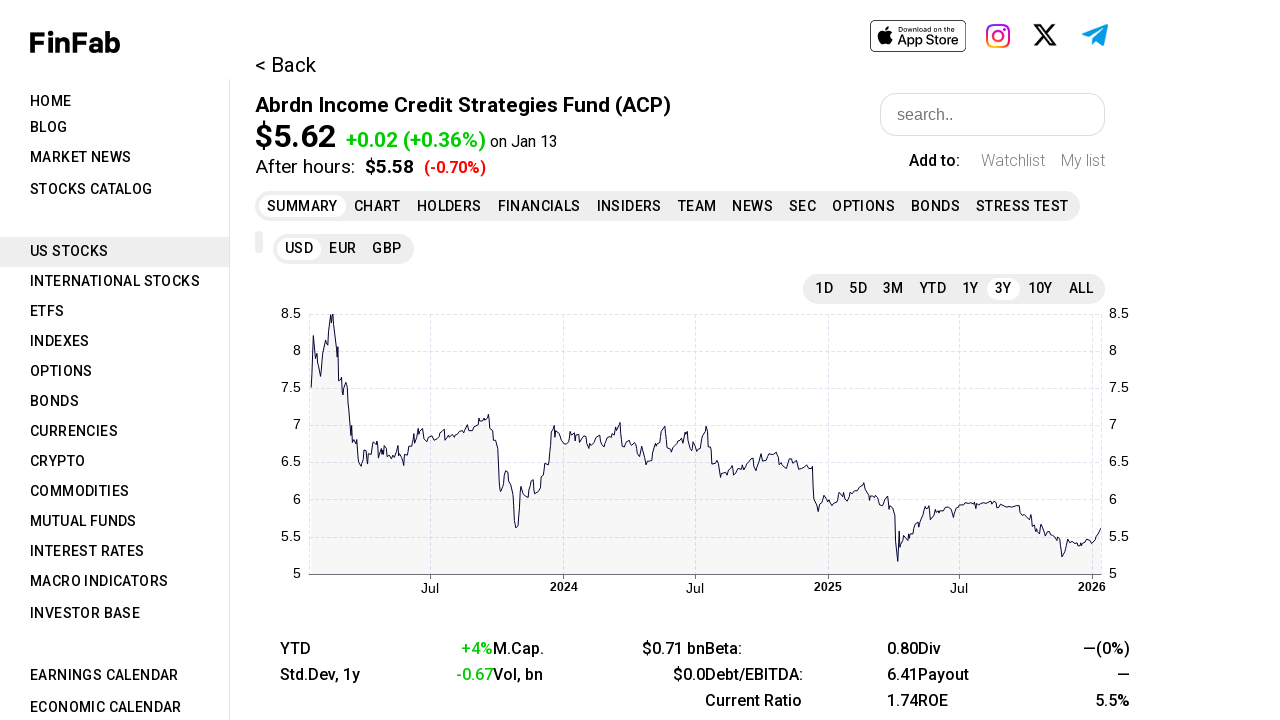

--- FILE ---
content_type: text/html; charset=UTF-8
request_url: https://finfab.pro/us-stocks/ACP
body_size: 1925
content:
<!DOCTYPE html>
<html>
<head>
    <meta charset="UTF-8">
    <title>Abrdn Income Credit Strategies Fund (ACP) stock price, news, financials - FinFab</title>
    <link rel='shortcut icon' type='image/x-icon' href='/favicon.ico' />
    <!-- Google Tag Manager -->
    <script>(function(w,d,s,l,i){w[l]=w[l]||[];w[l].push({'gtm.start':
                new Date().getTime(),event:'gtm.js'});var f=d.getElementsByTagName(s)[0],
            j=d.createElement(s),dl=l!='dataLayer'?'&l='+l:'';j.async=true;j.src=
            'https://www.googletagmanager.com/gtm.js?id='+i+dl;f.parentNode.insertBefore(j,f);
        })(window,document,'script','dataLayer','GTM-NZ92V7S');</script>
    <!-- End Google Tag Manager -->
    <!-- Google tag (gtag.js) -->
    <script async src="https://www.googletagmanager.com/gtag/js?id=G-V2EK63Q43R"></script>
    <script>
        window.dataLayer = window.dataLayer || [];
        function gtag(){dataLayer.push(arguments);}
        gtag('js', new Date());

        gtag('config', 'G-V2EK63Q43R');
    </script>
    <!-- Yandex.Metrika counter -->
    <script type="text/javascript">
   (function(m,e,t,r,i,k,a){m[i]=m[i]||function(){(m[i].a=m[i].a||[]).push(arguments)};
   m[i].l=1*new Date();k=e.createElement(t),a=e.getElementsByTagName(t)[0],k.async=1,k.src=r,a.parentNode.insertBefore(k,a)})
   (window, document, "script", "https://mc.yandex.ru/metrika/tag.js", "ym");
   ym(89420283, "init", {
        clickmap:true,
        trackLinks:true,
        accurateTrackBounce:true
   });
    </script>
    <noscript>
        <div><img src="https://mc.yandex.ru/watch/89420283" style="position:absolute; left:-9999px;" alt=""/></div>
    </noscript>
    <!-- /Yandex.Metrika counter -->
    <link rel="icon"
          href="data:image/svg+xml,<svg xmlns=%22http://www.w3.org/2000/svg%22 viewBox=%220 0 128 128%22><text y=%221.2em%22 font-size=%2296%22>⚫️</text></svg>">
    <link
            rel="stylesheet"
            href="https://fonts.googleapis.com/css?family=Roboto:300,400,500,700&display=swap"
    />
        <meta name="keywords" content="Abrdn Income Credit Strategies Fund stocks,ACP,ACP stocks">
    <link rel="canonical" href="https://finfab.pro/us-stocks/ACP"/>
    <meta name="description" content="Abrdn Income Credit Strategies Fund is a closed-end fixed income fund managed by Aberdeen Asset Managers Limited and co-managed by Aberdeen Standard Investments Inc. The fund invests in global fixed income markets and primarily focuses on loan and debt instruments. It was established on October 12, 2010, and is headquartered in the United States.">
            <script src="/build/255.379068c2.js" defer integrity="sha384-8PhMR6smijKLL8n65ZM3S62sN/CElVHfij1KCDbuzeyW4Le6wg9rR+MTzvu3EZVl"></script><script src="/build/app.8a97a755.js" defer integrity="sha384-nNx34MOAkv+7EjE6wcc6jIsl0vXZ4aBw9ge38lJLnAOoQKJCXV275UF6GdruMAZJ"></script>
                <link rel="stylesheet" href="/build/255.6d0c2471.css" defer integrity="sha384-1aYQxPyIQbsqjnPOyczT/x63XV+D7wQeBAfoorxIMP+z8zeyQ1YY4ABk7akAAbIG"><link rel="stylesheet" href="/build/app.19919476.css" defer integrity="sha384-Qzt/YkbefzWnjaYbijAIstms0qjwaI9868YExuYHrW0A36V51N4BKnGOiIKidsJv">
    </head>
<body>
<!-- Google Tag Manager (noscript) -->
<noscript><iframe src="https://www.googletagmanager.com/ns.html?id=GTM-NZ92V7S"
                  height="0" width="0" style="display:none;visibility:hidden"></iframe></noscript>
<!-- End Google Tag Manager (noscript) -->
        <div class="react_hidden">
        <h4><a href="/us-stocks/my-list">US Stocks</a></h4>
        <h1>Abrdn Income Credit Strategies Fund</h1>
        <p>Abrdn Income Credit Strategies Fund is a closed-end fixed income fund managed by Aberdeen Asset Managers Limited and co-managed by Aberdeen Standard Investments Inc. The fund invests in global fixed income markets and primarily focuses on loan and debt instruments. It was established on October 12, 2010, and is headquartered in the United States.</p>
    </div>
    <div id="root" data-uid="" data-roles="" data-confirm="true"></div>
</body>
</html>


--- FILE ---
content_type: text/css
request_url: https://finfab.pro/build/app.19919476.css
body_size: 32685
content:
body{-webkit-font-smoothing:antialiased;-moz-osx-font-smoothing:grayscale;box-sizing:border-box;font-family:-apple-system,BlinkMacSystemFont,Segoe UI,Roboto,Oxygen,Ubuntu,Cantarell,Fira Sans,Droid Sans,Helvetica Neue,sans-serif;margin:0}span.red{color:red}span.green{color:#0c0}div.companyPanel{margin:53px 0 20px 25px}div.backButton{font-size:1.3rem}div.nameRow{margin-top:1rem;width:890px}h1,span.nameTop{font-size:1.3rem;font-weight:700}h1{display:inline-block;margin:0}span.symbolTop{font-size:1.3rem;font-weight:700;margin-left:.5rem}div.priceRow{font-size:1.3rem;width:500px}span.priceTop{font-size:2rem;font-weight:700}span.spanSpace{font-weight:700;margin-left:10px}div.priceRow.afterHours{font-size:1.2rem;min-height:26px;width:500px}span.spanSpace.chg{font-size:1rem}span.priceChange{font-weight:700;margin-left:10px}span.price{font-weight:700}.float-right{float:right}div.tables-flex{display:flex;margin-left:25px;margin-top:15px}.div-table,.etf .div-table{display:table;width:430px}.div-table-row{clear:both;display:table-row;margin-top:2px;width:auto}.div-table-skipline{clear:both;display:block;margin-top:10px;width:auto}.tables-flex.company .div-table{display:flex;flex-direction:column;width:200px}.tables-flex.company .div-table.tablong{width:320px}.tables-flex.company .div-table.tablong .div-table-col-name{width:110px}.tables-flex.company .div-table.tablong .div-table-col-value{width:210px}.tables-flex.company .div-table.tabdouble{width:700px}.tables-flex.company .div-table.tabdouble span{padding:0}.tables-flex.company .div-table.tabdouble .div-table-col-name{width:200px}.tables-flex.company .div-table.tabdouble .div-table-col-value{width:500px}.tables-flex.company .div-table.tab1{width:200px}.tables-flex.company .div-table.tab1 .div-table-col-name,.tables-flex.company .div-table.tab1 .div-table-col-value{width:110px}.tables-flex.company .div-table.tab2{width:200px}.tables-flex.company .div-table.tab2 .div-table-col-name{width:110px}.tables-flex.company .div-table.tab2 .div-table-col-value{width:90px}.tables-flex.company .div-table.tab3 .div-table-col-name{width:30px}.tables-flex.etf .div-table.tab3 .div-table-col-name{width:110px}.tables-flex.company .div-table.tab4{width:180px}.tables-flex.company .div-table.tab4 .div-table-col-name{width:90px}.tables-flex.company .div-table.tab4 .div-table-col-value{width:130px}.tables-flex.company .div-table .div-table-col-name{width:100px}.tables-flex.company .div-table.tab2{width:220px}.tables-flex.etf .div-table{display:flex;flex-direction:column;width:200px}.tables-flex.etf .div-table.tab2{width:220px}.tables-flex.etf .div-table .div-table-col-name{width:100px}.div-table-col{height:1.5rem}.div-table-col-1{width:110px}.div-table-col-2{width:90px}.div-table-col-3{width:100px}.div-table-col{display:table-column;float:left}.div-table-col>span{padding:0 0 0 10px}span.nameBold{font-weight:700}.div-table-col div.div-summary span{padding:0 0 0 10px}div.siteRow{margin-left:25px;margin-top:10px}div.siteRow a,div.siteRow span{padding-right:30px}div.siteRow span.lastformLabel{padding-right:10px}div.siteRow span.lastform{padding-right:0}#infoTextPart{-webkit-line-clamp:3;-webkit-box-orient:vertical;display:-webkit-box;margin-left:25px;margin-top:10px;max-width:870px;overflow:hidden;padding-right:20px;text-align:justify}#infoTextPartAfter{display:block;text-align:center;width:870px}#infoTextPart.full{display:block;height:auto;white-space:normal}#infoTextPartAfter.full{display:none}.isFavSym{cursor:pointer;margin-left:20px}.desktopBox .isFavSym{float:right;margin-left:0;margin-right:20px;margin-top:5px}.fill{margin-left:25px;margin-top:10px;max-width:770px;text-align:justify}div.sectorLinks a{color:#00c}.stocksTable{border-collapse:collapse}.stocksTable tr:hover{background-color:#eee}.stocksTable th{text-align:left}.stocksTable thead tr td,.stocksTable thead tr td:first-child,.stocksTable thead tr td:nth-child(2),.stocksTable thead tr td:nth-child(3),.stocksTable thead tr td:nth-child(4),.stocksTable thead tr td:nth-child(5){font-weight:700}.stocksTable tr{padding:5px 0}.stocksTable tr td{padding:3px 0}.panelRoot tr td.panelRowLine:first-child{line-height:25px;min-width:320px;padding:3px 0;width:320px}.stocksTable thead{font-size:15px}.panelRoot .stocksTable tr td.panelRowLine:first-child{max-width:290px;min-width:290px}.stocksTable tr td:nth-child(2){min-width:110px;width:110px}.stocksTable tr td:nth-child(3){min-width:90px;width:90px}.stocksTable tr td:nth-child(4){min-width:80px;width:80px}.stocksTable tr td:nth-child(5),.stocksTable tr td:nth-child(6){max-width:45px;min-width:45px;padding:3px 5px}.stocksTable tr td:nth-child(6){border-right:1px solid #000}.stocksTable tr td:nth-child(7),.stocksTable tr td:nth-child(8){max-width:45px;min-width:45px;padding:3px 5px}.stocksTable tr td:nth-child(8){border-right:1px solid #000}.stocksTable tr td:nth-child(10),.stocksTable tr td:nth-child(9){max-width:45px;min-width:45px;padding:3px 5px}.stocksTable tr td:nth-child(10){border-right:1px solid #000}.stocksTable tr td:nth-child(11){max-width:45px;min-width:45px;padding:3px 5px}.stocksTable tr td:nth-child(12),.stocksTable tr td:nth-child(13){max-width:60px;min-width:60px;padding:3px 5px}.stocksTable tr td:nth-child(13){border-right:1px solid #000}.stocksTable tr td:nth-child(14),.stocksTable tr td:nth-child(15),.stocksTable tr td:nth-child(16){max-width:45px;min-width:45px;padding:3px 5px}.stocksTable .name,.stocksTable span.price{font-weight:500}.stocksTable span.chg{font-weight:700}.stocksTable{margin-bottom:40px;margin-top:20px}.stocksAllTable .idColumn{max-width:50px;min-width:50px;width:50px}.stocksAllTable .companyColumn{max-width:320px;min-width:320px;width:320px}.stocksAllTable .dateColumn{max-width:110px;min-width:110px;width:110px}.stocksAllTable .priceColumn{max-width:100px;min-width:100px;width:100px}.stocksAllTable .chgColumn{max-width:70px;min-width:70px;width:70px}.stocksAllTable .chg2Column{max-width:110px;min-width:110px;width:110px}.stocksAllTable .chgpctColumn{max-width:100px;min-width:100px;width:100px}.priceOnDate{font-size:16px;font-weight:400}.mobileRoot .mobilePart .mobileTabsRoot .mobileTabs{display:block;margin:0}.mobileRoot .mobilePart .mobileTabsRoot .mobileSeveralTabs{display:flex;margin:0}.mobileRoot .mobilePart .mobileTabsRoot .mobileSeveralTabs .mobileTabs{flex-grow:1}.mobileRoot .mobilePart .mobileTabsRoot .mobileSeveralTabs .mobileTabs .MuiTabs-root{margin:0 40px}.mobileRoot .mobilePart .mobileTabsRoot .mobileTabs .MuiTabs-root{background-color:#eee;border-radius:30px;margin:10px 40px;min-height:60px;padding:0 20px}.mobileRoot .mobilePart .mobileTabsRoot .mobileTabs .MuiTabs-flexContainer{justify-content:space-around}.mobileRoot .mobilePart .mobileTabsRoot .mobileTabs .MuiTabs-flexContainer .MuiTab-root{flex-grow:1;font-size:24px;min-height:60px;padding-left:8px;padding-right:8px}.mobileRoot .mobilePart .mobileTabsRoot{border-top:1px solid #aaa;margin:15px 0}.tabsRoot .tabs .MuiTabs-flexContainer .MuiTab-root,.tabsRoot .tabs .MuiTabs-root{min-height:30px}div.addr{margin-top:10px}.mobileRoot .mobilePart .mobileTabsRoot.sec .mobileTabs .MuiTabs-flexContainer .MuiTab-root{font-size:28px}.mobileRoot .mobileTabsRoot .mobileSeveralTabs{display:flex;margin:0}.mobileRoot .mobileTabsRoot .mobileSeveralTabs .mobileTabs{flex-grow:1}.mobileRoot .mobileTabsRoot .mobileSeveralTabs .mobileTabs .MuiTabs-root{margin:0 40px}div.eaReport span{margin-left:-15px;padding:0}.summary-news{margin:25px 0 30px 25px}.summary-news .newsItem{margin:12px 0;width:870px}.tables-flex.company{gap:20px}.sectorLinks{margin-left:25px;margin-top:25px}.sectorLinks,.siteRow:not(.address),.tables-flex.company .div-table{font-weight:500}.tables-flex.company .div-table:not(.tabdouble) .div-table-row .div-table-col-value{padding-right:20px;text-align:right}.tables-flex.company .div-table-col div.div-summary span{padding:0}.tables-flex.company:not(.intl) .div-table.tab3 .div-table-col-value{width:160px}.stocksTable.mylist tr td:nth-child(6),.stocksTable.mylist tr td:nth-child(8){border-right:none}.stocksTable.mylist tr td:nth-child(5){padding-right:20px}.stocksTable.mylist tr td:nth-child(3){min-width:70px;width:70px}.stocksTable.mylist tr td:nth-child(2){padding-right:10px}.stocksTable.mylist tr td:nth-child(6),.stocksTable.mylist tr td:nth-child(7),.stocksTable.mylist tr td:nth-child(8){max-width:70px;min-width:70px;padding:3px 5px;text-align:center}.panelRoot .mylist tr td.panelRowLine:first-child{line-height:unset;max-width:270px;min-width:270px;padding:9px 20px 9px 0}.tableLine2{display:flex;padding:9px 0}.tableLine2 .companyColumn{max-width:290px;min-width:290px}.tableLine2 .priceColumn{max-width:110px;min-width:110px}.tableLine2 .paramColumn{max-width:75px;min-width:75px}.tableLine2 .multColumn{max-width:80px;min-width:80px}.twoCols{box-sizing:border-box;display:flex;gap:40px;width:100%}.twoCols>.column{flex:1;min-height:0;min-width:0;overflow:auto;position:relative}.twoCols-row{display:flex;height:1.5rem;margin-bottom:2px;overflow:hidden}.twoCols-label{flex:none;padding-right:10px;white-space:nowrap}.twoCols-value{flex:1;min-width:0;overflow:hidden;text-align:right;text-overflow:ellipsis;white-space:nowrap}.twoCols.company{font-weight:500;margin-left:25px;margin-top:15px;max-width:850px;min-width:850px}.flex-col{display:flex;flex-direction:column;float:right}.flex-col .isFavSym{margin-top:15px}.isFavSym.mylist{min-width:60px}.isFavSym.watch{min-width:85px}.flex-col .ui.input>input{min-width:250px}.companyPanel div.header{display:flex;font-weight:400;justify-content:space-between;margin-top:1rem;max-width:850px;min-width:850px;width:850px}.header .right{display:flex;flex-direction:column;float:right}.header .addto{margin-top:15px;text-align:right}.addto .favHome,.addto .noFavHome{font-size:16px;margin-right:0}.addto span{display:inline-block;min-width:60px;text-align:right}.addto span.mylist,.addto span.watch{cursor:pointer}.header .addto .label{font-weight:500}.addto .mylist{min-width:60px}.addto .watch{min-width:85px}.analytic .twoCols.company .twoCols-row{line-height:25px;padding:3px 0}.analytic .twoCols.company .twoCols-row:hover{background-color:#eee}div.tablePage{margin-left:40px}div.tableTop{align-items:center;display:flex;justify-content:flex-start}div.tableSearch{display:inline;margin-bottom:15px;margin-top:15px}.table-striped tbody tr:nth-of-type(odd){background-color:rgba(0,0,0,.02)}table.dataTable tbody tr{background-color:#fff}th.nameHeader{text-align:left;width:475px}th.shareHeader{text-align:left;width:90px}th.dsharesHeader{text-align:left;width:75px}th.periodHeader{text-align:left;width:140px}.holdersTableBlock td.nameColumn{width:475px}td.shareColumn{width:90px}td.dsharesColumn{width:75px}td.periodColumn{width:140px}.tableLine{display:flex;line-height:25px;padding:3px 0}.tableBlock{height:100%;overflow-y:scroll}.holdersTableBlock .tableBlock{max-height:calc(100vh - 320px)}.holdersTableBlock div.tableLine:hover{background-color:#eee;width:fit-content}.finTabs{display:flex;margin:10px 0}.finTableBlock{overflow-x:auto;overflow-y:hidden}.finTableBlock table{border-collapse:collapse}.finTableBlock table thead{background-color:#fff;position:sticky;top:0;z-index:10}.finTableBlock .metricsColumn{background-color:#fff;left:0;position:sticky;z-index:9}.finTableBlock .table-striped tbody tr:nth-of-type(odd),.finTableBlock .table-striped tbody tr:nth-of-type(odd) .metricsColumn{background-color:#fafafa}.finTableBlock th.metricsColumn{min-width:240px}.finTableBlock th{border-bottom:thin solid}.finTableBlock td,.finTableBlock th{min-width:100px;text-align:left}.desktopBox .finTableBlock td,.desktopBox .finTableBlock th{line-height:25px;padding:3px 0}.finTableBlock tr.bold{font-weight:bolder}.finTableBlock tr.bold .metricsColumn{font-weight:400}.finTableBlock tr.italic{font-style:italic}.finTableBlock tr.shift .metricsColumn{padding-left:30px}.finTableBlock tr.lineafter{border-bottom:thin solid}.finTableBlock{height:100%;max-height:calc(100vh - 257px);max-width:1100px;overflow-y:scroll}.mobileMain .finTableBlock{font-size:32px;margin:0 40px}.mobileMain .finTableBlock th{font-size:28px}.mobileMain .finTableBlock td,.mobileMain .finTableBlock th{min-width:175px;padding:1px 0}.mobileMain .finTableBlock .metricsColumn{min-width:380px}.mobileMain .finTableBlock tr.firstRow td{padding-top:5px}.secTableBlock .tableTop{margin-left:20px}.tradesTableBlock{margin-top:10px}.tradesTableBlock .tradesTable{display:block;height:100%;margin-top:10px;max-height:calc(100vh - 260px);overflow-y:scroll}.tradesTableBlock .monthColumn{width:115px}.tradesTableBlock .tradeColumn{width:100px}.tradesTableBlock tbody .tradeColumn{font-weight:500}.tradesTableBlock td,.tradesTableBlock th{line-height:25px;padding:3px 0;text-align:left}.teamTabs{display:flex;margin:10px 0}.teamTableBlock{margin-top:10px}.teamTableBlock .personColumn{min-width:240px;text-align:left}.teamTableBlock .positionColumn{min-width:240px;padding-right:40px;text-align:left}.teamTableBlock .sharesColumn{text-align:left}.teamTableBlock td,.teamTableBlock th{line-height:25px;padding-bottom:3px;padding-top:3px}.teamTableBlock table{border-collapse:collapse}.teamTableBlock tr.linebefore{border-top:1px solid;font-weight:700}.mobileRoot .teamTableBlock{text-size-adjust:100%;font-size:32px;margin:20px 40px}.mobileRoot .teamTableBlock td{padding:5px 0}.teamTableBlock tr:hover{background-color:#eee}.gradesTableBlock{margin-top:10px}.gradesTableBlock tr{height:1.5rem}.gradesTableBlock td,.gradesTableBlock th{line-height:25px;padding-bottom:3px;padding-top:3px;text-align:left}.desktopBox .gradesTableBlock td,.desktopBox .gradesTableBlock th{line-height:25px;padding:3px 0}.gradesTableBlock .bankColumn{font-weight:500;min-width:200px;width:200px}.gradesTableBlock tr:hover{background-color:#eee}.gradesTableBlock .dateColumn{min-width:140px}.gradesTableBlock thead .bankColumn,.gradesTableBlock thead .gradeColumn{font-weight:700}.gradesTableBlock .companyColumn{min-width:270px;width:270px}.gradesTableBlock .favColumn{min-width:80px;text-align:center;width:80px}.gradesTableBlock .gradeColumn{font-weight:500}.gradesTableBlock .sectorColumn{min-width:200px;width:200px}.gradesTableBlock .trendColumn{min-width:90px;text-align:center;width:90px}.gradeRoot .gradesTableBlock{max-height:calc(100vh - 117px)}.gradesTableBlock{height:100%;max-height:calc(100vh - 208px);overflow-y:scroll}.optionsTabs{align-items:center;display:flex;margin:20px 0}.dateButton{background-color:#fff;border:thin solid #00c;min-height:30px}.optionsTabs .react-datepicker-wrapper{display:inline-block;padding-right:10px;width:auto}.optionsTabs span.moveStrike{margin-left:10px}.optionsTabs span{padding-left:5px;padding-right:5px}.optionsTableBlock{max-height:calc(100vh - 281px)}.optionsTableBlock,.optionsTableBlock.long{height:100%;margin-top:10px;overflow-y:scroll}.optionsTableBlock.long{max-height:calc(100vh - 122px)}.optionsTableBlock table{border-collapse:collapse;margin-bottom:40px}.optionsTableBlock td,.optionsTableBlock th{padding:9px 6px;text-align:left}.optionsTableBlock th{height:1.7rem}.optionsTableBlock .dateColumn{margin-left:0;min-width:100px}.optionsTableBlock tbody{overflow-x:hidden;overflow-y:auto}.optionsTableBlock span.bolder{font-weight:500}.optionsTableBlock .spaceAfterColumn{padding-right:30px}.optionsTableBlock tr:hover{background-color:#eee}.optionsTableBlock td.favColumn,.optionsTableBlock th.favColumn{min-width:30px}.optionsTableBlock .pointer{cursor:pointer}.optionsTableBlock .nameColumn{min-width:200px;width:200px}.optionsTableBlock .ell{max-width:250px;overflow:hidden;text-overflow:ellipsis;white-space:nowrap}.optionsSearchBlock .ui.input{display:block;float:none}#optionsSelected{font-weight:700;padding:20px 0 0}.optionsTableMobile{font-size:40px;margin:0 40px}.optionItem{margin:20px 0 40px;padding-bottom:20px}.optionLine div,.optionLine2 div{display:inline-block}.optionLine div.bold,.optionLine2 div.bold{font-weight:700}.optionLine div.bolder,.optionLine2 div.bolder{font-weight:500}.optionLine .col13{max-width:250px;min-width:250px}.optionLine .col23{max-width:360px;min-width:360px;text-align:left}.optionLine .col33{float:right;text-align:right}.optionLine .col14,.optionLine .col33{max-width:250px;min-width:250px}.optionLine .col24,.optionLine .col34{max-width:180px;min-width:180px;text-align:left}.optionLine .col44{max-width:250px;min-width:250px}.optionLine .col44,.optionLine .right{float:right;text-align:right}.optionLine.center,.optionLine2.center{color:#c00000;font-size:30px;font-weight:700;line-height:1rem;text-align:center}.optionItem .optionLine2{display:none}.optionItem.show .optionLine2{display:block}.optionItem.show .optionLine.center{display:none}.col15,.col25,.col35,.col45{max-width:190px;min-width:190px}.col55{float:right;max-width:100px;min-width:100px}.mobileDate{font-size:36px;margin-left:40px;max-width:240px}.mobileRoot .mobilePart .optionsRoot .mobileTabsRoot .mobileTabs{align-items:center;display:flex;font-size:36px}.mobileTabs .optionsButtons1{max-width:320px;min-width:320px}.mobileRoot .mobilePart .mobileTabsRoot .mobileTabs .optionsButtons1 .MuiTabs-flexContainer .MuiTab-root{font-size:30px}.mobileTabs .optionsButtons2{max-width:200px;min-width:200px;padding-right:10px;text-align:right}.mobileTabs .optionsButtons3{max-width:160px;min-width:160px}.mobileTabs .optionsButtons4{max-width:70px;min-width:70px;padding-right:10px;text-align:right}.mobileTabs .optionsButtons5{max-width:160px;min-width:160px}.optionsRoot .mobileTabsRoot .mobileTabs select{background:#fff;border:1px solid #000;box-shadow:none;color:rgba(0,0,0,.87);font-size:36px;line-height:50px;max-width:120px;min-width:120px;padding:10px 20px;transition:box-shadow .1s ease,border-color .1s ease,-webkit-box-shadow .1s ease}.blockLine .optionItem{border-bottom:0;padding-bottom:10px}a.simplea{color:#000;text-decoration:none}.bondsTableBlock{margin-top:10px}.bondsTableBlock td,.bondsTableBlock th{padding:9px 10px;text-align:left}.bondsTableBlock .dateColumn{min-width:130px}.bondsTableBlock .dateColumn a{font-weight:500}.bondsTableBlock .tdColumn{min-width:60px}.bondsTableBlock .couponColumn{min-width:80px}.bondsTableBlock .priceColumn{min-width:60px}.bondsTableBlock table{border-collapse:collapse}.mobileMain .bondsTableBlock{font-size:32px}.mobileMain .bondsTableBlock th{font-size:28px}.mobileMain .bondsTableBlock .dateColum{min-width:200px}.mobileMain .bondsTableBlock td,.mobileMain .bondsTableBlock th{padding:10px 20px;text-align:left}.callsBlock{height:100%;max-height:calc(100vh - 208px);overflow-y:scroll}.callsItem{margin:15px 0;width:770px}.callComp{-webkit-line-clamp:3;-webkit-box-orient:vertical;display:-webkit-box;max-width:770px;overflow:hidden;text-align:justify}.callsItem .headline{font-weight:500}.callsItem .callsComp a{color:#595959}.callText{text-align:justify;width:770px}.callText .speech{margin-top:10px}.callText .who{font-weight:700;margin-right:10px}.callText .QA{font-weight:700;margin-top:20px;text-align:center}.callText .highlight{background-color:#ff0}.callSearch .ui.input{display:block;float:none}.mobilePart .callsBlock{text-size-adjust:100%;font-size:38px;margin-left:40px;margin-right:40px}.mobilePart .callsItem{text-align:justify;width:auto}.mobilePart .callBlock{text-size-adjust:100%;font-size:38px;margin:0 40px}.mobilePart .callText{width:auto}div.panelRow{border-bottom:thin solid hsla(0,0%,86%,.4);margin:0;padding-bottom:7px;padding-top:7px;width:500px}div.panelRow:hover{background-color:#eee}div.panelRoot{margin-left:30px;margin-top:32px}div.panelHeader{margin-bottom:18px;width:550px}div.panelTabHeader{display:flex;justify-content:space-between;margin-bottom:18px;width:500px}span.panelName{font-size:24px;font-weight:700}.ui.search{display:inline}.ui.search.loading:after{content:"Loading..";display:block;margin-left:30px}.mobile .ui.search.loading:after{content:"Loading...";font-size:40px;margin-left:0}.panelTabHeader .ui.search>.results,.ui.search.loading>.results{display:none}.ui.input{display:inline;float:right}.ui.search>.results{margin-top:20px}.ui.input>input{background:#fff;border:1px solid rgba(34,36,38,.15);border-radius:1rem;box-shadow:none;color:rgba(0,0,0,.87);font-size:1rem;line-height:1.2em;padding:.7em 1em;transition:box-shadow .1s ease,border-color .1s ease,-webkit-box-shadow .1s ease}.homeHeader .ui.input>input{border:1px solid rgba(0,0,0,.3);width:385px}div.panelRow:last-child{border-bottom:none}div.panelRowLine{display:flex;justify-content:space-between}td.panelRowLine a{display:inline-block;width:100%}div.noborder{border-bottom:none}div.panelRow span.symbol{font-size:1rem;font-weight:500}.ycTableBlock{margin-bottom:40px}.ycTableBlock td,.ycTableBlock th{text-align:left}.ycTableBlock .countryColumn{min-width:150px;width:150px}.ycTableBlock .dateColumn{min-width:80px;width:80px}.ycTableBlock .timeColumn{min-width:62px;padding-left:3px;width:62px}.ycTableBlock .emptyColumn{min-width:30px;width:30px}.ycTableBlock table{border-collapse:collapse}.ycTableBlock table td,.ycTableBlock table th{padding:9px 0}.ycTableBlock .rightSpace{padding-right:40px}.ycTableBlock .upperHeader{border-bottom:1px solid #000;text-align:center}.ycTableBlock table.ycmove{display:block;height:100%;max-height:calc(100vh - 165px);overflow-y:scroll}.desktopBox .mobileRoot .message{margin-left:30px}.secTableBlock{margin-top:10px}.secTableBlock table{width:770px}.secTableBlock td,.secTableBlock th{padding-bottom:5px;padding-top:5px;text-align:left}.secTableBlock .dateColumn{min-width:140px;width:140px}.secTableBlock .companyColumn .date{color:#595959;font-size:12px;font-weight:400}.secTableBlock .typeColumn{min-width:100px;width:100px}.secTableBlock .tradeColumn{max-width:200px;min-width:200px;width:200px}.secTableBlock .descColumn{min-width:300px;width:300px}.secTableBlock .descColumn .bold{font-weight:500}.secTableBlock .linkColumn{max-width:40px;width:40px}.secTableBlock .linkColumn a{color:#000}.secTableBlock tr td{vertical-align:top}.secTableBlock .companyColumn .bold{font-weight:700}.secTableBlock .companyColumn{font-weight:500;min-width:250px;padding:0 20px 0 0;width:250px}.secTableBlock th.companyColumn{font-weight:700}.secTableBlock .favColumn{max-width:28px;min-width:28px;width:28px}.secMobileItems{height:100%;max-height:calc(100vh - 200px);overflow-y:scroll}.secMobileItems .secItem{text-size-adjust:100%;font-size:40px;margin:20px 40px 40px}.secMobileItems .secItem .line{display:flex;justify-content:space-between}.secMobileItems .secItem .link{float:right}.secMobileItems .secItem .bold{font-weight:700}.secMobileItems .secItem .bolder{font-weight:500}.desktopBox .secTableBlock{max-height:calc(100vh - 175px)}.desktopBox .secTableBlock.tableBlock{max-height:calc(100vh - 143px)}.secMobileItems a.MuiTypography-root{color:#000;text-decoration:none}.ui.category.search .ui.input{display:block;float:none}.ui.category.search>.results{border-collapse:collapse}.ui.category.search>.results .category{-webkit-box-shadow:none;box-shadow:none;display:block;max-width:131px;-webkit-transition:background .1s ease,border-color .1s ease;transition:background .1s ease,border-color .1s ease}.ui.category.search>.results .category .name{cursor:pointer;min-width:120px;padding:5px 0 5px 10px;white-space:nowrap}.mobileMain .ui.category.search>.results .category .name{text-size-adjust:100%;font-size:50px;font-weight:500;margin:30px 0}.ui.category.search>.results .category .results{background:#fff;display:none;min-width:620px}.ui.category.search>.results .category.show{display:table-row}.ui.category.search>.results .category.show .results{display:table-cell}.ui.category.search>.results .category .results span.symbol{display:inline-block;font-weight:500;min-width:100px}.ui.category.search>.results .category .results span.name{display:inline-block;font-weight:500;min-width:400px}.mobileMain .ui.category.search>.results .category .openclose{color:red;float:right;margin-right:30px}.mobileMain .ui.category.search>.results .category .close,.mobileMain .ui.category.search>.results .category.show .open{display:none}.mobileMain .ui.category.search>.results .category.show .close{display:block}.mobileMain .ui.category.search>.results .blockLine{text-size-adjust:100%;display:flex;font-size:42px;justify-content:space-between;margin:0 40px 15px;padding:15px 0}.mobileMain .ui.category.search>.results .blockLine div{flex-grow:1}.mobileMain .ui.category.search>.results .right{min-width:200px;text-align:right}.mobileMain .ui.category.search>.results .blockLine div.left{max-width:550px}.ui.category.search>.results .category .result{padding:5px 0 5px 10px;-webkit-transition:background .1s ease,border-color .1s ease;transition:background .1s ease,border-color .1s ease}.ui.category.search>.results .result{border-bottom:1px solid rgba(34,36,38,.1);color:rgba(0,0,0,.87);cursor:pointer;display:block;font-size:1em;line-height:1.33;overflow:hidden}div.chartParams select.selectAttr{background:#fff;border:1px solid rgba(34,36,38,.15);border-radius:1rem;box-shadow:none;color:rgba(0,0,0,.87);font-size:1rem;line-height:1.2em;padding:.7em 1em;transition:box-shadow .1s ease,border-color .1s ease,-webkit-box-shadow .1s ease}select.selectAttr{margin-left:15px;max-width:200px;min-width:150px}div.chartParams,div.chartParams2{display:flex;margin-left:10px;margin-top:10px;width:900px}span.instrAdd{font-size:1rem;min-width:170px;padding-top:10px}.chartResults{display:flex;justify-content:center;width:900px}.chartResults .resultsTableBlock{margin-top:5px}.extbutton{font-size:1rem;margin-left:10px}.chartDesktopParams{display:flex;width:920px}.chartParams .ui.search{margin-left:25px}.chartParams2 span.chartSaveAs{font-size:1rem;min-width:100px;padding-top:10px}input[type=search]::-webkit-search-cancel-button{-webkit-appearance:none;background:url(https://pro.fontawesome.com/releases/v5.10.0/svgs/solid/times-circle.svg) no-repeat 50% 50%;background-size:contain;border-radius:50em;height:1em;width:1em}.chartRoot .ui.category.search>.results .category .name{font-size:20px;font-weight:500;min-width:160px}.desktopBox .chartParams .results{display:none}.chartsBlock{display:flex}.ui.category.search>.results .category .close,.ui.category.search>.results .category.show .open{display:none}.ui.category.search>.results .category.show .close{display:block}.desktopBox .homeMainPanel .ui.category.search>.results .category .name{min-width:240px}.desktopBox .homeMainPanel .ui.category.search>.results .category{padding-bottom:5px}.desktopBox .homeMainPanel .ui.category.search>.results .category .openclose{padding-left:10px}.tableBlock.stats .tableLine{display:table-row}.newsBlock{height:100%;margin-top:10px;max-height:calc(100vh - 163px);overflow-y:scroll}.mobileTableBlock.favNews{height:100%;max-height:calc(100vh - 276px);overflow-y:scroll}.newsItem{margin:15px 0;width:770px}.newsBody a,.newsItem .headline a{color:#000;text-decoration:none}.newsBody{-webkit-line-clamp:3;-webkit-box-orient:vertical;display:-webkit-box;max-width:770px;overflow:hidden;text-align:justify}.newsItem .headline{font-weight:bolder}.newsSearch{margin-bottom:10px}.newsItem .source{margin-bottom:3px}.newsItem .source.header{font-size:12px;font-weight:700}.newsSearch .ui.input{display:block;float:none}.newsOnChart{margin-top:10px}.newsOnChart .header{font-weight:500}.newsOnChart .body{height:100%;max-height:calc(100vh - 467px);overflow-y:scroll}.mobilePart .newsBlock{text-size-adjust:100%;font-size:32px;margin-left:40px;margin-right:40px}.mobilePart .newsItem{margin:30px 0;width:auto}.newsBody{max-width:max-content}.shortHeadline{-webkit-line-clamp:2;-webkit-box-orient:vertical;display:-webkit-box;overflow:hidden}.easyDesktop{color:#595959}.easyDesktop,.smallDesktop{font-size:12px;font-weight:400}.newsItem.new .headline{display:flex;font-weight:400;gap:10px}.newsItem .hide{cursor:pointer;display:none;margin-top:3px}.newsItem .newsBody{margin-top:3px}.newsItem .show{cursor:pointer;display:block}.newsItem.show .hide{display:block}.newsItem.show .show{display:none}.easyDesktop a{color:#595959}.mobileRoot .newsAll .mobileTabs.sector{font-size:40px;margin:10px 40px}.mobileRoot .newsAll .mobileTabs.sector span{display:inline-block;max-width:150px;min-width:150px}.mobileRoot .newsAll .mobileTabs.sector select{background:#eee;border:none;border-radius:30px;box-shadow:none;color:rgba(0,0,0,.87);font-size:36px;line-height:50px;margin-left:40px;max-width:700px;min-width:700px;padding:10px 20px;transition:box-shadow .1s ease,border-color .1s ease,-webkit-box-shadow .1s ease}.mobile span.instrAdd{font-size:40px;margin-left:35px}.mobile .ui.search{margin-right:25px}.mobile .ui.input>input{background-color:#eee;border-radius:30px;box-shadow:none;color:rgba(0,0,0,.87);font-size:40px;line-height:60px;padding:10px 20px;transition:box-shadow .1s ease,border-color .1s ease,-webkit-box-shadow .1s ease;width:860px}.mobile .ui.input>input[type=search]{width:900px}.searchParams.mobile .ui.input>input{margin-left:30px}div.chartParams.mobile{justify-content:space-between}input:focus{outline:none}div.chartParams.mobile select.selectAttr{background:#eee;border:none;border-radius:40px;box-shadow:none;color:rgba(0,0,0,.87);font-size:40px;line-height:60px;margin-right:35px;padding:18px 20px;transition:box-shadow .1s ease,border-color .1s ease,-webkit-box-shadow .1s ease}.mobile select.selectAttr{margin-left:0;max-width:500px;min-width:500px}.chartResults.mobile{font-size:40px;justify-content:flex-start;margin-left:35px}.chartResults.mobile .resultsTableBlock{margin-top:30px}.chartResults.mobile .resultsTableBlock td,.resultsTableBlock th{line-height:normal;padding-left:20px;padding-right:20px}.chartResults.mobile .resultsTableBlock td.nameColumn{padding-left:10px}.chartResults.mobile .yColumn{font-size:32px}.mobile .ui.category.search>.results{font-size:40px}.mobile .ui.category.search>.results .category{max-width:900px}.mobile .ui.category.search>.results .category.show{display:flex;flex-direction:column}.mobile .ui.category.search>.results div.result div{margin:0}.mobile .ui.category.search>.results .category .results span.name{padding:0 30px}.mobile .ui.category.search>.results .category .results span.price{display:inline-block}.mobile .ui.category.search>.results div.result div.resultsLines{flex-direction:column}.results .bold{font-weight:700}.results .bolder{font-weight:500}.callsItem span.dateColumn{display:inline-block;min-width:130px}.companyPanel .files .controller{margin-top:30px}.companyPanel .files .callsItem span.del{cursor:pointer;padding-right:5px}.companyPanel .files .controller input[type=text]{border:1px solid #d3d3d3;font-size:14px;margin:0 0 30px;width:400px}.companyPanel .files input[type=text]{border-radius:30px;margin:0 30px 0 40px;transition:box-shadow .1s ease,border-color .1s ease,-webkit-box-shadow .1s ease;width:750px}.companyPanel .files .sendButton,.companyPanel .files input[type=text]{background-color:#fafafa;box-shadow:none;color:rgba(0,0,0,.87);padding:10px 20px}.companyPanel .files .sendButton{border:1px solid #d3d3d3;border-radius:30px;cursor:pointer;display:inline-block;margin-right:20px}.companyPanel .files .controller a{margin-left:20px}a.alink{color:#00c;text-decoration:underline rgba(0,0,204,.4)}.companyPanel .files .source .controller{display:flex;flex-direction:column}.companyPanel .files .source .controller .sendButton{max-width:31px}.companyPanel .files{display:flex}.companyPanel .files .list{max-width:620px;min-width:620px}.companyPanel .files .list .callsItem{display:flex;width:552px}.companyPanel .files .source a{display:inline-block;max-width:480px;overflow:hidden;text-overflow:ellipsis;white-space:nowrap}.optionsAnalysisTable{margin-bottom:40px;margin-top:10px}.optionsAnalysisTable thead{font-weight:700;text-align:left}.optionsAnalysisTable tr td{padding:5px 0}.optionsAnalysisTable .dateColumn,.optionsAnalysisTable .volColumn{max-width:100px;min-width:100px}.optionsAnalysisTable .volWideColumn{max-width:130px;min-width:130px}.optionsAnalysisTable .oiColumn{max-width:100px;min-width:100px}.optionsAnalysisTable .oicpColumn{max-width:80px;min-width:80px}.optionsAnalysisTable .ivColumn{max-width:70px;min-width:70px}.signalsBlock.scroll{height:100%;max-height:calc(100vh - 143px);overflow-y:scroll}.signalsBlock.symbol.scroll{max-height:calc(100vh - 266px)}.signalsBlock .signalItem{align-items:center;display:flex;padding:9px 0;width:fit-content}.signalsBlock .signalItem .date{max-width:90px;min-width:90px}.signalsBlock .signalItem .name{max-width:340px;min-width:340px}.signalsBlock .signalItem .price{max-width:100px;min-width:100px}.signalsBlock .signalItem span.price{font-weight:500}.signalsBlock .signalItem .signal{max-width:250px;min-width:250px}.signalsBlock .signalItem .value{font-weight:500;max-width:220px;min-width:220px}.signalsBlock .signalItem.bold .price,.signalsBlock .signalItem.bold .value{font-weight:700}.signalsBlock .signalItem.bolder .price{font-weight:500}.signalsBlock .tableLine2 .priceColumn{max-width:140px;min-width:140px}.signalsBlock .tableLine2 .type{max-width:250px;min-width:250px}.signalsBlock .tableLine2:hover{background-color:#eee;width:fit-content}.mt20{margin-top:20px}.deltaTableBlock{margin-top:10px}.deltaTableBlock td,.deltaTableBlock th{padding:9px 10px;text-align:left}.deltaTableBlock .dateColumn{min-width:120px}.deltaTableBlock tr{height:1.5rem}.deltaTableBlock tbody tr td.instrColumn,.deltaTableBlock tbody tr td.priceColumn,.deltaTableBlock tbody tr td.sp500Column{font-weight:500}.deltaTableBlock tbody tr.bolder td.instrColumn,.deltaTableBlock tbody tr.bolder td.priceColumn,.deltaTableBlock tbody tr.bolder td.sp500Column{font-weight:bolder}.deltaTableBlock .instrColumn,.deltaTableBlock .sp500Column{min-width:100px}.signalMonItem.bold{font-weight:700}.signalMonItem span{display:table-cell;padding-bottom:3px;padding-top:3px}.signalMonItem span.del{max-width:27px;min-width:27px}.signalMonItem span.del .deleteRow{cursor:pointer}.signalMonItem span.name{max-width:200px;min-width:200px}.signalMonItem span.threshold{max-width:100px;min-width:100px}.signalMonItem span.time{max-width:150px;min-width:150px}div.signalsMonBlock span.addButton{background:#fff;border:1px solid rgba(34,36,38,.15);border-radius:1rem;box-shadow:none;color:rgba(0,0,0,.87);font-size:1rem;line-height:1.2em;padding:.7em 1em;transition:box-shadow .1s ease,border-color .1s ease,-webkit-box-shadow .1s ease}.history .tableLine .dateColumn{max-width:120px;min-width:120px}.history.wide .stockSearchTable .tableLine .priceColumn{max-width:90px;min-width:90px;width:90px}.history .tableLine:hover{background-color:#eee;width:fit-content}.stocksParamsSelector{display:flex}.stocksParamsSelector .paramColumn1{min-width:300px;width:300px}.stocksParamsSelector .paramColumn1 span{display:inline-block;min-width:61px;width:61px}.stocksParamsSelector .paramColumn2{min-width:260px;padding-top:8px;width:260px}.stocksParamsSelector .paramColumn2 span{display:inline-block;min-width:91px;width:91px}.stocksParamsSelector .paramColumn3{min-width:240px;padding-top:8px;width:240px}.stocksParamsSelector .paramColumn3 span{display:inline-block;min-width:97px;width:97px}.stocksParamsSelector .paramColumn4{min-width:200px;padding-top:40px;width:200px}.stocksParamsSelector .paramColumn4 span{display:inline-block;min-width:61px;width:61px}.stocksParamsSelector .paramColumn5{min-width:180px;padding-top:40px;width:180px}.stocksParamsSelector .paramColumn5 span{display:inline-block;min-width:61px;width:61px}.etfSearchTable a,.stockSearchTable .tableLine a{color:#000;text-decoration:none}.stocksParamsSelector{margin-top:5px}.stocksParamsSelector>div>div{margin-top:10px}.stocksParamsSelector .datePickerRow{align-items:center;display:flex;margin-bottom:0}.stocksParamsSelector .datePickerRow span{white-space:nowrap}.stocksParamsSelector span{margin-right:5px;white-space:nowrap}.stocksParamsSelector .shortIndustry{max-width:186px}div.stocksParamsSelector select{background:#fff;border:1px solid rgba(34,36,38,.15);box-shadow:none;color:rgba(0,0,0,.87);font-size:1rem;transition:box-shadow .1s ease,border-color .1s ease,-webkit-box-shadow .1s ease}.stocksSearch .tableTop{margin-top:10px}.stockSearchTable .tableLine{align-items:stretch;padding:0}.scrollHeaderText{margin-top:20px}.stockSearchTable .tableLine>div{align-items:center;display:flex;max-width:45px;min-width:45px;padding:3px 5px;text-align:left}.stockSearchTable .tableLine .companyColumn{display:block;min-width:250px;width:250px}.stockSearchTable .tableLine .priceColumn,.stockSearchTable .tableLine .tickerColumn{min-width:70px;width:70px}.stockSearchTable .tableLine .mktcapColumn{min-width:90px;width:90px}.stockSearchTable .tableLine .sectorColumn{max-width:290px;min-width:290px;width:290px}.stockSearchTable .tableLine .target_upsideColumn{max-width:60px;min-width:60px}.stockSearchTable .tableLine .ep_next_10yColumn,.stockSearchTable .tableLine .mult_pe_nextColumn,.stockSearchTable .tableLine .mult_ps_nextColumn,.stockSearchTable .tableLine .rsiColumn{border-right:1px solid #000}.industryOverflow{font-size:12px;line-height:20px;overflow:hidden;text-overflow:ellipsis;white-space:nowrap}.stockSearchTable .tableLine>.ep_cur_10yColumn,.stockSearchTable .tableLine>.ep_next_10yColumn{max-width:60px;min-width:60px}.stockSearchTable .tableLine.bolder{font-size:15px}.mobileRoot div.panelHeader{text-align:center;width:100%}.mobileRoot .panelHeader span.panelName{font-size:60px}.mobilePanel{text-size-adjust:100%;font-size:42px;margin-left:40px;margin-right:40px;margin-top:20px}.mobilePanel .backButtonMobile{font-size:50px}.mobilePanel div.nameRow{margin-top:30px;width:100%}.mobilePanel h1,.mobilePanel span.nameTop{font-size:50px;font-weight:500}.mobilePanel div.priceRow{font-size:40px;margin-top:20px;width:100%}.mobilePanel div.priceRow.afterHours{font-size:32px}.mobilePanel div.priceRow.afterHours span.spanSpace.chg{font-size:28px}.mobilePanel span.priceTop{font-size:50px}.mobilePanel span.priceOnDate{font-size:32px}.mobilePanel span.isFavSym{float:right;font-size:50px}.mobilePanel .name2Row span.symbol,.mobilePanel .nameRow span.symbol{display:block;float:right;font-size:50px;font-weight:500}.mobilePart .MuiTabs-flexContainer{justify-content:space-between}.mobilePart .tables-flex-mobile{display:flex;flex-wrap:wrap;font-size:36px;margin:0 60px 30px}.mobilePart .div-table{display:block;margin-top:30px;width:430px}.div-table-row{display:flex}.mobilePart .div-table-col{height:auto}.mobilePart .div-table-col-name{width:230px}.mobilePart .sectorLinks{text-size-adjust:100%;font-size:36px;margin:0 60px 30px}.mobilePart .siteRow{text-size-adjust:100%;display:inline-block;font-size:36px;margin:10px 60px}.mobilePart #infoTextPart{text-size-adjust:100%;-webkit-line-clamp:3;-webkit-box-orient:vertical;display:-webkit-box;font-size:36px;margin-left:60px;max-width:860px;overflow:hidden;padding-right:20px;text-align:justify}.mobilePart #infoTextPartAfter{text-size-adjust:100%;font-size:36px;width:860px}.mobilePart #infoTextPart.full{display:block;height:auto;white-space:normal}.mobilePart #infoTextPartAfter.full{display:none}.mobileRoot .mobileTabsRoot .mobileTabs{display:block;margin:10px 0}.mobileRoot .mobileTabsRoot .mobileTabs .MuiTabs-root{background-color:#eee;border-radius:30px;margin:10px 40px;min-height:80px;padding:0 5px}.mobileRoot .mobileTabsRoot .mobileTabs .MuiTabs-flexContainer{justify-content:space-around}.mobileRoot .mobileTabsRoot .mobileTabs .MuiTabs-flexContainer .MuiTab-root{flex-grow:1;font-size:30px;max-width:900px;min-height:80px;padding-left:8px;padding-right:8px}.mobileRoot .mobileMessage{font-size:36px;margin-left:60px}.mobileGraph .mobileGraphTab{display:block;margin:10px 0}.mobileGraph .mobileGraphTab .MuiTabs-root{background-color:#eee;border-radius:30px;margin:10px 40px;min-height:60px;padding:0 10px}.mobileGraph .mobileGraphTab .MuiTabs-flexContainer{justify-content:space-around}.mobileGraph .mobileGraphTab .MuiTabs-flexContainer .MuiTab-root{flex-grow:1;font-size:30px;min-height:60px;padding-left:8px;padding-right:8px}.mobileGraph .mobileGraphTab .MuiTabs-flexContainer a.MuiTab-root.Mui-selected,.mobileGraph .mobileGraphTab .MuiTabs-flexContainer button.MuiTab-root.Mui-selected{background-color:#fff;border-radius:30px;color:#000;margin:5px 0;max-height:50px;min-height:50px}.mobileGraph .mobileGraphTab .MuiTabs-flexContainer a.MuiTab-root.Mui-selected{color:#000}.mobilePanel .reverseCurrency{float:right;font-size:50px;margin-right:0}.mobileMain .extbutton{display:flex;margin-left:40px;margin-top:30px}.mobileMain .buttonToPress{background:#eee;border:1px solid #222426;border-radius:40px;box-shadow:none;color:rgba(0,0,0,.87);cursor:pointer;font-size:40px;line-height:60px;padding:20px 30px;transition:box-shadow .1s ease,border-color .1s ease,-webkit-box-shadow .1s ease}.mobilePart .optionsSearchBlock .ui.search .ui.input{margin-left:35px}.mobilePart #optionsSelected{margin-left:40px}.mobilePanel span.secondline,.mobilePart #optionsSelected{text-size-adjust:100%;font-size:40px}.mobileRoot .mobileTabsRoot .mobileTabs .MuiTabs-flexContainer a.MuiTab-root.Mui-selected,.mobileRoot .mobileTabsRoot .mobileTabs .MuiTabs-flexContainer button.MuiTab-root.Mui-selected{background-color:#fff;border-radius:30px;color:#000;margin:5px 0;max-height:70px;min-height:70px}.mobileMain .MuiBox-root .MuiTabs-flexContainer a.MuiTab-root.Mui-selected{color:#000}.mobileRoot .mobileTabsRoot .mobileTabs .MuiTabs-indicator{display:none}.mobileColumnHeader{display:flex;justify-content:space-between;margin-right:40px}.homeMainPanel .mobileRoot.desktop{height:100%;max-height:unset;overflow-y:auto}.twoColumns{display:flex;gap:40px;margin-left:30px}.leftColumn{width:460px}.rightColumn{width:455px}.mobileRoot.desktop .mobileTabsRoot .mobileTabs .MuiTabs-root{margin:0}.mobileRoot.desktop .homeTableMobile{max-width:420px;min-width:420px}.mobileRoot.desktop .homeTableMobile .homeTableMobile{padding:0}.mobileRoot.desktop .mobileTableBlock .blockLine{font-size:16px;margin:0;padding:5px 0}.desktopBox .medium,.mobileRoot.desktop .mobileTableBlock .medium{font-size:14px}.desktopBox .easy,.mobileRoot.desktop .mobileTableBlock .easy{font-size:12px}.mobileRoot.desktop .mobileTableBlock .blockLine div.left{max-width:320px}.mobileRoot.desktop .mobileTableBlock .blockLine div.right{min-width:100px}.mobileRoot.desktop .mobileTabsRoot .mobileTabs .MuiTabs-root{min-height:22px}.mobileRoot.desktop .mobileTabsRoot .mobileTabs .MuiTabs-flexContainer .MuiTab-root{font-size:14px;min-height:22px}.mobileRoot.desktop .mobileTabsRoot .mobileTabs .MuiTabs-flexContainer a.MuiTab-root.Mui-selected,.mobileRoot.desktop .mobileTabsRoot .mobileTabs .MuiTabs-flexContainer button.MuiTab-root.Mui-selected{border-radius:22px;max-height:22px;min-height:22px}.mobileRoot.desktop .mobileColumnHeader{margin-right:0}.mobileRoot.desktop .right150{max-width:80px;min-width:80px}.mobileTableBlock .ui.category.search>.results .result{border-bottom:none}.mobileTableBlock .ui.category.search>.results .category .results{min-width:400px}.homeMainPanel .mobileRoot .mobileTableBlock{max-height:calc(100vh - 87px);width:100%}.homeMainPanel .homeHeader .category .name{font-size:20px;font-weight:500}.ui.category.search>.results .category .name{font-size:20px;min-width:240px}.homeMainPanel .ui.category.search>.results .category .name{min-width:160px}.right{float:right}.mobileRoot h1.panelName{display:none}.mobileRoot .mobilePart .tradesTableBlock{font-size:38px;margin:40px 0 0}.mobileRoot .mobilePart .tradesTableBlock .helpSign{display:none}.mobileRoot .mobilePart .tradesTableBlock tr{border-bottom:1px solid rgba(0,0,0,.05)}.mobileRoot .mobilePart .tradesTableBlock tr td{line-height:normal;padding-bottom:5px;padding-top:5px}.mobileRoot .mobilePart .tradesTableBlock .monthColumn{width:220px}.mobileRoot .mobilePart .tradesTableBlock .tradeColumn{text-align:center;width:200px}.mobileRoot .mobilePart .tradesTableBlock td.tradeColumn{font-weight:500}.mobileRoot .mobilePart .tradesTableBlock .priceColumn{text-align:right;width:220px}.mobileRoot .mobilePart table{padding-left:40px;padding-right:40px}.mobileRoot .mobilePart .tradesTable{border-collapse:collapse;max-height:calc(100vh - 645px)}.mobileRoot .gradesTableBlock{margin:0;max-height:calc(100vh - 615px)}.mobileRoot .gradesTableBlock .blockLine{text-size-adjust:100%;border-bottom:1px solid #999;display:flex;font-size:42px;justify-content:space-between;margin:0 60px 10px;padding-bottom:10px}.mobileRoot .gradesTableBlock .blockLine div{flex-grow:1;margin:auto}.mobileRoot .gradesTableBlock .right{min-width:200px;text-align:right}.mobileRoot .gradesTableBlock .blockLine .name{font-weight:500}.mobileRoot .gradesTableBlock .blockLine .value{font-weight:700}.mobile.ui.input{display:block}.mobile.ui.input>input{background-color:#eee;border-radius:30px;box-shadow:none;color:rgba(0,0,0,.87);font-size:40px;line-height:60px;margin-left:35px;padding:10px 20px;transition:box-shadow .1s ease,border-color .1s ease,-webkit-box-shadow .1s ease;width:860px}.mobilePanel .priceRow span.symbol{display:block;float:right;font-size:50px;font-weight:500}.mobileRoot div.screenRoot .mobileTabs.sector{font-size:40px;margin:10px 40px 20px}.mobileRoot div.screenRoot .mobileTabs.sector span{display:inline-block;max-width:150px;min-width:150px}.mobileRoot div.screenRoot .mobileTabs.sector select{background-color:#eee;border:none;border-radius:30px;box-shadow:none;color:rgba(0,0,0,.87);font-size:40px;line-height:60px;margin-left:40px;max-width:700px;min-width:700px;padding:10px 20px;transition:box-shadow .1s ease,border-color .1s ease,-webkit-box-shadow .1s ease}.mobileRoot div.screenRoot .mobileTabs.params{display:flex;font-size:40px;margin:10px 40px 20px}.mobileRoot div.screenRoot .mobileTabs.params div{display:flex}.mobileRoot div.screenRoot .mobileTabs.params span{display:inline-block;max-width:150px;min-width:150px}.mobileRoot div.screenRoot .mobileTabs.params span.wide{max-width:170px;min-width:170px}.mobileRoot div.screenRoot .mobileTabs.params select{background-color:#eee;border:none;border-radius:30px;box-shadow:none;color:rgba(0,0,0,.87);font-size:40px;line-height:60px;margin-right:50px;max-width:150px;min-width:150px;padding:10px 20px;transition:box-shadow .1s ease,border-color .1s ease,-webkit-box-shadow .1s ease}.mobileRoot div.screenRoot .mobileTabs.params select.shortSelect{margin-right:10px;max-width:100px;min-width:100px;padding:10px 30px}.mobileRoot div.screenRoot .optionLine3 a{color:blue}.col17{max-width:100px;min-width:100px}.col27{max-width:150px;min-width:150px}.col47{max-width:140px;min-width:140px}.col37,.col57,.col67{max-width:120px;min-width:120px}.col77{float:right;max-width:100px;min-width:100px}.optionLine.smaller{text-size-adjust:100%;font-size:32px}.mobileRoot div.screenRoot .mobileTabs.paramsTable{font-size:40px}.mobileRoot div.screenRoot .mobileTabs.paramsTable select{background-color:#eee;border:none;border-radius:30px;box-shadow:none;color:rgba(0,0,0,.87);font-size:40px;line-height:60px;max-width:150px;min-width:150px;padding:10px 20px;transition:box-shadow .1s ease,border-color .1s ease,-webkit-box-shadow .1s ease}.optionLine.arrow,.optionLine2.arrow{color:#c00000;font-size:30px;font-weight:700;line-height:1rem;padding-right:40px;text-align:right}.optionItem.show .optionLine.arrow{display:none}.optionLine.step{margin-bottom:10px}.optionLine.name{display:flex;justify-content:space-between}.optionLine.name .grow{white-space:nowrap}.optionLine.name .nogrow{flex:1;overflow:hidden;text-overflow:ellipsis;white-space:nowrap}.mobileRoot div.screenRoot .mobileTabs.paramsTable td.name{min-width:280px}.mobileRoot div.screenRoot .mobileTabs.paramsTable td.val{min-width:300px}.mobileRoot div.screenRoot .mobileTabs.paramsTable select.shortSelect{margin-right:10px;max-width:100px;min-width:100px;padding:10px 30px}.mobileRoot div.screenRoot .mobileTabs.paramsTable th{padding-right:100px;text-align:right}.mobileRoot div.screenRoot .mobileTabs.buttons{display:flex}.mobileRoot div.screenRoot .mobileTabs.buttons .setParamsButton{align-self:flex-start;background:#eee;border:1px solid rgba(34,36,38,.15);border-radius:1rem;color:rgba(0,0,0,.87);cursor:pointer;font-size:40px;line-height:1.2em;margin-left:40px;margin-top:10px;padding:10px 20px}.optionLine2.table table{padding:0}.optionLine2.table table td.name{min-width:320px}.optionLine2.table table td.val{min-width:140px;text-align:center}.mobileRoot div.screenRoot .mobileTabs.bondparams{align-items:center;display:flex;font-size:40px;margin:10px 40px}.mobileRoot div.screenRoot .mobileTabs.bondparams label{max-width:250px;min-width:250px;padding:0 25px;text-align:center}.mobileRoot div.screenRoot .mobileTabs.bondparams select{background-color:#eee;border:none;border-radius:30px;box-shadow:none;color:rgba(0,0,0,.87);font-size:40px;line-height:60px;max-width:300px;min-width:300px;padding:10px 20px;transition:box-shadow .1s ease,border-color .1s ease,-webkit-box-shadow .1s ease}.scrollTableBlock208{height:100%;max-height:calc(100vh - 208px);overflow-y:scroll}.screenItem{margin-bottom:30px}.screenItem .hide{display:none}.screenItem.show .hide{display:block}.screenItem .line.twoblocks.hide{display:none}.screenItem.show .line.twoblocks.hide{display:flex}.screenItem.show .show{display:none}.blueLink a{color:blue}.screenItem .optionLine.step{margin-bottom:10px}.screenItem .line.twoblocks{display:flex;justify-content:space-between}.screenItem .line.twoblocks .grow{white-space:nowrap}.screenItem .line.twoblocks .nogrow{flex:1;overflow:hidden;text-overflow:ellipsis;white-space:nowrap}.screenItem .line .arrow{color:#c00000;font-size:30px;font-weight:700;line-height:1rem;padding-right:40px;padding-top:5px;text-align:right}.screenItem .line .easy{text-size-adjust:100%;font-size:36px}.screenItem .halfblock{display:flex;justify-content:space-between;max-width:430px;min-width:430px}.screenTableMobile{font-size:36px;margin:20px 40px}.screenItem .line{margin-bottom:10px}.screenItem .table table{padding:0}.screenItem .table table td.name{min-width:320px}.screenItem .table table td.val{min-width:140px;text-align:center}.mobileTabs.buttons.vertical{display:flex;flex-direction:column;gap:10px;margin-left:40px}.mobileTabs .category select{background-color:#eee;border:none;border-radius:30px;box-shadow:none;color:rgba(0,0,0,.87);font-size:40px;line-height:60px;max-width:400px;min-width:400px;padding:10px 20px;transition:box-shadow .1s ease,border-color .1s ease,-webkit-box-shadow .1s ease}.mobileRoot div.screenRoot .foundScreen{display:flex;font-size:40px;justify-content:space-between;margin:20px 40px}.mobileTabs.bondparams #bonds_maturity_l,.mobileTabs.bondparams #bonds_ytm_l{margin-left:0}.mobileRoot div.screenRoot .foundScreen span{padding-left:20px}.mobileRoot div.screenRoot .foundScreen span.grey{color:#b3b3b3}.bondSortSelector span{cursor:pointer;padding-left:20px}.bondSortSelector span.grey{color:#b3b3b3}.tables-flex.mf .div-table{display:flex;flex-direction:column;width:230px}.tables-flex.mf .div-table .div-table-col-name{width:100px}.tables-flex.mf .div-table.tab1{width:220px}.tables-flex.mf .div-table.tab1 .div-table-col-name{width:80px}.mfTable thead{font-weight:700}.mfTable tr td{padding:5px 0}.panelRoot .mfTable tr td.panelRowLine:first-child,.panelRoot .mfTable.goodTable tr td:first-child{min-width:360px;width:360px}.mfTable tr td:nth-child(2){min-width:120px;width:120px}.mfTable tr td:nth-child(3){min-width:80px;width:80px}.mfTable tr td:nth-child(4){min-width:100px;width:100px}.mfTable tr td:nth-child(5),.mfTable tr td:nth-child(6){min-width:70px;width:70px}.mfTable .name,.mfTable span.price{font-weight:500}.mfTable span.chg{font-weight:700}.mfTable{margin-bottom:40px;margin-top:20px}.mfTable thead th.value1Column{text-align:left}.mfAllTable .companyColumn{max-width:340px;min-width:340px;padding-right:20px;width:360px}.mfAllTable .dateColumn{max-width:80px;min-width:80px;width:80px}.mfAllTable .navColumn{max-width:120px;min-width:120px;width:120px}.mfAllTable .priceColumn{max-width:100px;min-width:100px;width:100px}.mfAllTable .chgColumn{max-width:70px;min-width:70px;width:70px}.resultsTableBlock{margin-top:15px;width:350px}.resultsTableBlock td,.resultsTableBlock th{line-height:25px;padding:3px 10px;text-align:left}.resultsTableBlock td.nameColumn{min-width:140px}.baseResultsBlock .baseParams{display:flex}.baseResultsBlock hr{margin-left:0;max-width:400px}.holdingsTableBlock{margin-top:15px}.holdingsTableBlock td,.holdingsTableBlock th{line-height:25px;padding:3px 0;text-align:left}.holdingsTableBlock .nameColumn{padding-right:20px;width:340px}.holdingsTableBlock .weightColumn{width:100px}.mfSearchTable{border-collapse:collapse}.mfSearchTable thead{font-weight:700}.mfSearchTable tr{padding:5px 0}.mfSearchTable tr td,.mfSearchTable tr th{min-width:42px;padding:3px 0;text-align:center;width:42px}.mfSearchTable tr td:first-child{min-width:320px;text-align:left;width:320px}.mfSearchTable tr td:nth-child(2){min-width:80px;text-align:left;width:80px}.mfSearchTable tr td:nth-child(3){min-width:100px;text-align:left;width:100px}.mfSearchTable th,.mfSearchTable tr th:first-child,.mfSearchTable tr th:nth-child(2),.mfSearchTable tr th:nth-child(3){text-align:left}.mfSearchTable th.upperHeader{border-bottom:1px solid;text-align:center}.mfSearchTable td.border,.mfSearchTable th.border{border-right:1px solid}.mfSearchTable a{color:#000;text-decoration:none}.intlTeamTableBlock{margin-top:25px}.intlTeamTableBlock th{text-align:left}.intlTeamTableBlock tr td{line-height:25px;padding:9px 0}.intlTeamTableBlock .titleColumn{max-width:400px;min-width:400px;padding-right:20px}.intlTeamTableBlock .nameColumn{max-width:280px;min-width:280px}.intlTeamTableBlock .yearColumn{max-width:100px;min-width:100px}.tables-flex.company.intl .div-table.tab3 .div-table-col-name{width:100px}.tables-flex.company.intl .div-table.tab1{width:200px}.tables-flex.company.intl .div-table.tab1 .div-table-col-value{width:90px}.tables-flex.company.intl .div-table.tab3{width:160px}.tables-flex.company.intl .div-table.tab4{width:220px}.tables-flex.company.intl .div-table.tab4 .div-table-col-name{width:60px}.tables-flex.company.intl .div-table.tab4 .div-table-col-value{width:150px}.div-table-col>span.green,.div-table-col>span.red{padding:0}div.tables-flex.sectorLinks{margin-top:35px}.ui.category.search>.results .category .results span.price{display:inline-block;font-weight:500;min-width:100px}.ui.category.search>.results .category .results span.chg{display:inline-block;font-size:14px;font-weight:500;min-width:100px}.intlTable thead{font-weight:700}.intlTable tr{padding:5px 0}.intlTable tr td{padding:3px 0}.intlTable tr td:nth-child(2){min-width:170px;width:170px}.intlTable tr td:nth-child(3){min-width:80px;width:80px}.intlTable tr td:nth-child(4){min-width:60px;width:60px}.intlTable tr td:nth-child(5){min-width:80px;width:80px}.intlTable tr td:nth-child(6),.intlTable tr td:nth-child(7){min-width:70px;width:70px}.intlTable .name{font-weight:500}.intlTable span.cur{display:inline-block;font-weight:500;min-width:50px}.intlTable span.price{font-weight:500}.intlTable span.chg{font-weight:700}.intlTable{margin-bottom:40px;margin-top:20px}.ui.category.search.intlTable>.results .category{max-width:170px;padding-bottom:5px}.search.intlTable .category .blockLine{text-size-adjust:100%;display:flex;font-size:16px;justify-content:space-between;margin:0;padding:5px 0}.search.intlTable .category .blockLine div.left{max-width:320px}.ui.category.search.intlTable>.results .category .results{min-width:400px}.mobilePart .intlTeamTableBlock{font-size:28px}.mobilePart .intlTeamTableBlock .yearColumn{max-width:150px;min-width:150px}.etfTable thead{font-weight:700}.etfTable tr{padding:5px 0}.etfTable tr td{padding:3px 0}.etfTable tr td:nth-child(2){min-width:100px;width:100px}.etfTable tr td:nth-child(3){min-width:120px;width:120px}.etfTable tr td:nth-child(4){min-width:100px;width:100px}.etfTable tr td:nth-child(5),.etfTable tr td:nth-child(6){min-width:70px;width:70px}.etfTable .name,.etfTable span.price{font-weight:500}.etfTable span.chg{font-weight:700}.etfTable{margin-bottom:40px;margin-top:20px}.etfTable th{text-align:left}.etf_cat{padding-right:10px}.etfAllTable .companyColumn{max-width:320px;min-width:320px;width:320px}.etfAllTable .dateColumn{max-width:110px;min-width:110px;width:110px}.etfAllTable .navColumn{max-width:120px;min-width:120px;width:120px}.etfAllTable .priceColumn{max-width:100px;min-width:100px;width:100px}.etfAllTable .chgColumn{max-width:70px;min-width:70px;width:70px}.etfParamsButtons{align-items:flex-start;display:flex;flex-direction:column}.etfParamsButtons div.category{margin-left:20px;margin-top:13px}.etfParamsButtons div.category:first-child{margin-top:35px}.etfParamsButtons .setParamsButton{background:#eee;border:1px solid rgba(34,36,38,.15);border-radius:1rem;color:rgba(0,0,0,.87);cursor:pointer;line-height:1.2em;margin-bottom:10px;margin-left:20px;margin-right:20px;padding:.4em .6em}.etfParamsButtons .setParamsButton.all{margin-top:10px}.etfParamsSelector{display:flex;margin-bottom:10px;margin-top:15px}.etfParamsSelector table{border-spacing:4px}.etfParamsSelector td{min-width:130px;text-align:center}.etfParamsSelector td.name{min-width:100px;padding:5px 0;text-align:left}div.etfParamsSelector select{background:#fff;border:1px solid rgba(34,36,38,.15);box-shadow:none;color:rgba(0,0,0,.87);font-size:1rem;transition:box-shadow .1s ease,border-color .1s ease,-webkit-box-shadow .1s ease}.etfSearchTable tr td,.etfSearchTable tr th{min-width:42px;padding:4px 0;text-align:center;width:42px}.etfSearchTable .tableLine{padding:0}.etfSearchTable .tableLine>div{line-height:25px;min-width:42px;padding:3px 0;text-align:center;width:42px}.etfSearchTable .tableLine .etfColumn{min-width:300px;text-align:left;width:300px}.etfSearchTable .tableLine .tickerColumn{min-width:80px;text-align:left;width:80px}.etfSearchTable .tableLine .navColumn{min-width:100px;text-align:left;width:100px}.etfSearchTable tr td:first-child{min-width:300px;text-align:left;width:300px}.etfSearchTable tr td:nth-child(2){min-width:80px;text-align:left;width:80px}.etfSearchTable tr td:nth-child(3){min-width:100px;text-align:left;width:100px}.etfSearchTable th,.etfSearchTable tr th:first-child,.etfSearchTable tr th:nth-child(2),.etfSearchTable tr th:nth-child(3){text-align:left}.etfSearchTable th.upperHeader{border-bottom:1px solid;text-align:center}.etfSearchTable td.border,.etfSearchTable th.border{border-right:1px solid}.etfSearchTable .upperHeader{text-align:center}.etfSearchTable .border{border-right:1px solid}.etfSearchTable .tableLine .upperHeader{min-width:auto;width:auto}.etfSearchTable .tableLine .upperHeader>div:first-child{border-bottom:1px solid}.etfSearchTable .tableLine .upperHeader .border{border:none}.mobilePart .fill{margin-left:0;max-width:100%}.mobilePart .resultsTableBlock{font-size:40px;margin:15px 0;width:100%}.mobilePart .resultsTableBlock td,.mobilePart .resultsTableBlock th{line-height:normal;padding:10px 20px;text-align:left}.mobilePart .resultsTableBlock td.nameColumn{max-width:320px;min-width:320px}.mobilePart .resultsTableBlock td.yColumn,.mobilePart .resultsTableBlock th.yColumn{min-width:100px;text-align:center}.resultsTableBlock td.yColumn,.resultsTableBlock th.yColumn{min-width:70px}.baseResultsBlock.mobile hr{margin-left:30px;max-width:860px}.baseResultsBlock.mobile{margin-left:30px;margin-right:30px}.baseResultsBlock.mobile .baseParams{display:block}.baseResultsBlock.mobile .ui.category.search>.results,.baseResultsBlock.mobile .ui.input>input,.baseResultsBlock.mobile span.instrAdd{text-size-adjust:100%;font-size:32px}.bottomLine{border-bottom:thin solid}span.symNav{display:flex}span.symNav .symbol{width:250px}div.header{font-weight:700}span.symNav .bondHeader{width:270px}span.symNav .bondName{font-weight:bolder;width:290px}table.scroll{display:block;height:100%;margin-top:0;max-height:calc(100vh - 178px);overflow-y:scroll}.tables-flex.bonds .div-table{display:flex;flex-direction:column;width:230px}.tables-flex.bonds .div-table .div-table-col-name{width:80px}.tables-flex.bonds .div-table.tab1{width:180px}.bondsTable thead{font-weight:700}.bondsTable thead tr th{text-align:left}.bondsTable tr{padding:5px 0}.bondsTable tr td{padding:9px 10px}.bondsTable tr td.panelRowLine:first-child{min-width:250px;padding:9px 10px;width:250px}.bondsTable tr td:nth-child(2){min-width:130px;width:130px}.bondsTable tr td:nth-child(3),.bondsTable tr td:nth-child(4){min-width:60px;width:60px}.bondsTable tr td:nth-child(5){min-width:80px;width:80px}.bondsTable .name,.bondsTable span.price{font-weight:500}.bondsTable span.chg{font-weight:700}.bondsTable{border-collapse:collapse;margin-bottom:20px}.bondsAllTable.headerList,.bondsTable{margin-top:20px}.bondsAllTable .companyColumn{max-width:270px;min-width:270px;width:270px}.bondsAllTable .tableLine2{padding:0}.bondsAllTable .tableLine2>div{padding:9px 20px 9px 0}.bondsAllTable .maturityColumn{max-width:130px;min-width:130px;width:130px}.bondsAllTable .termColumn{max-width:60px;min-width:60px;width:60px}.bondsAllTable .couponColumn,.bondsAllTable .priceColumn{max-width:80px;min-width:80px;width:80px}.bondsAllTable .dateColumn{max-width:130px;min-width:130px;width:130px}.panelRoot table.bondsTable tr td.panelRowLine{line-height:unset}.bondsAllTable p,.bondsTable p{margin:0}div.bondsParamsSelector{margin-bottom:10px;margin-top:10px}div.bondsParamsSelector select{background:#fff;border:1px solid rgba(34,36,38,.15);box-shadow:none;color:rgba(0,0,0,.87);font-size:1rem;margin-left:5px;margin-right:5px;transition:box-shadow .1s ease,border-color .1s ease,-webkit-box-shadow .1s ease}#bonds_maturity_l,#bonds_ytm_l{margin-left:20px}#bonds_ytm_g{margin-right:20px}table.bondsTable a span p{margin:0}.bondsTable a{color:#000;text-decoration:none}.bondName p{margin:0}.mobilePart .tables-flex-mobile.bonds .div-table-col-name{width:180px}.mobilePanel .headerLine{font-size:50px;margin-top:30px;width:100%}.mobilePanel .headerSmallLine{font-size:46px}.mb40{margin-bottom:40px}.tables-flex.indexes .div-table{display:flex;flex-direction:column;width:230px}.tables-flex.indexes .div-table .div-table-col-name{width:100px}.indexTable thead{font-weight:700}.indexTable tr{padding:5px 0}.indexTable tr td{padding:3px 0}.indexTable tr td:nth-child(2){min-width:100px;width:100px}.indexTable tr td:nth-child(3){min-width:85px;width:85px}.indexTable tr td:nth-child(4){min-width:100px;width:100px}.indexTable tr td:nth-child(5){min-width:70px;width:70px}.indexTable .name,.indexTable span.price{font-weight:500}.indexTable span.chg{font-weight:700}.indexTable{margin-bottom:40px;margin-top:20px}.indexTable th{text-align:left}.indexAllTable .companyColumn{max-width:320px;min-width:320px;width:320px}.indexAllTable .dateColumn{max-width:110px;min-width:110px;width:110px}.indexAllTable .curColumn{max-width:70px;min-width:70px;width:70px}.indexAllTable .priceColumn{max-width:100px;min-width:100px;width:100px}.indexAllTable .chgColumn{max-width:70px;min-width:70px;width:70px}.tables-flex.crypto .div-table{display:flex;flex-direction:column;width:210px}.tables-flex.crypto .div-table .div-table-col-name{width:100px}.cryptoTable thead{font-weight:700}.cryptoTable tr{padding:5px 0}.cryptoTable tr td{padding:3px 0}.cryptoTable tr td:nth-child(2){min-width:110px;width:110px}.cryptoTable tr td:nth-child(3){min-width:120px;width:120px}.cryptoTable tr td:nth-child(4){min-width:100px;width:100px}.cryptoTable tr td:nth-child(5){min-width:70px;width:70px}.cryptoTable .name,.cryptoTable span.price{font-weight:500}.cryptoTable span.chg{font-weight:700}.cryptoTable{margin-bottom:40px;margin-top:20px}.cryptoTable th{text-align:left}.tables-flex.crypto .div-table.tab4 .div-table-col-name{width:80px}.cryptoAllTable .companyColumn{max-width:320px;min-width:320px;width:320px}.cryptoAllTable .dateColumn{max-width:110px;min-width:110px;width:110px}.cryptoAllTable .navColumn{max-width:120px;min-width:120px;width:120px}.cryptoAllTable .priceColumn{max-width:100px;min-width:100px;width:100px}.cryptoAllTable .chgColumn{max-width:70px;min-width:70px;width:70px}.reverseCurrency{cursor:pointer;font-size:1.3rem;margin-left:20px;margin-right:20px}.tables-flex.fx .div-table{display:flex;flex-direction:column;width:230px}.tables-flex.fx .div-table .div-table-col-name{width:100px}.fxTable thead{font-weight:700}.fxTable tr{padding:5px 0}.fxTable tr td{padding:3px 0}.fxTable tr td:nth-child(2){min-width:80px;width:80px}.fxTable tr td:nth-child(3){min-width:110px;width:110px}.fxTable tr td:nth-child(4){min-width:100px;width:100px}.fxTable tr td:nth-child(5){min-width:70px;width:70px}.fxTable .name,.fxTable span.price{font-weight:500}.fxTable span.chg{font-weight:700}.fxTable{margin-bottom:40px;margin-top:20px}.fxTable th{text-align:left}div.searchHeader{margin-top:10px}div.searchHeader select.selectFx{background:#fff;border:1px solid rgba(34,36,38,.15);border-radius:1rem;box-shadow:none;color:rgba(0,0,0,.87);font-size:1rem;line-height:1.2em;padding:.7em 1em;transition:box-shadow .1s ease,border-color .1s ease,-webkit-box-shadow .1s ease}div.searchHeader span.fxDiv{padding:0 10px}div.fxlist{margin-top:10px;width:500px}div.fxlist svg.deleteRow{cursor:pointer;margin-right:10px}div.fxlist a{display:inline-block;margin-bottom:5px;margin-left:10px}div.fxlist span.price{float:right}.priceCurPair{margin-top:20px}.fxAllTable .companyColumn{max-width:320px;min-width:320px;width:320px}.fxAllTable .tickerColumn{max-width:80px;min-width:80px;width:80px}.fxAllTable .dateColumn{max-width:110px;min-width:110px;width:110px}.fxAllTable .priceColumn{max-width:100px;min-width:100px;width:100px}.fxAllTable .chgColumn{max-width:70px;min-width:70px;width:70px}.tables-flex.comms .div-table{display:flex;flex-direction:column;width:230px}.tables-flex.comms .div-table .div-table-col-name{width:100px}.commTable thead{font-weight:700}.commTable tr{padding:5px 0}.commTable tr td{padding:3px 0}.commTable tr td:nth-child(2){min-width:100px;width:100px}.commTable tr td:nth-child(3){min-width:120px;width:120px}.commTable tr td:nth-child(4){min-width:70px;width:70px}.commTable .name,.commTable span.price{font-weight:500}.commTable span.chg{font-weight:700}.commTable{margin-bottom:40px;margin-top:20px}.commTable th{text-align:left}.commAllTable .companyColumn{max-width:320px;min-width:320px;width:320px}.commAllTable .dateColumn{max-width:110px;min-width:110px;width:110px}.commAllTable .priceColumn{max-width:100px;min-width:100px;width:100px}.commAllTable .chgColumn{max-width:70px;min-width:70px;width:70px}.commParamsSelector{display:flex;margin-top:5px}.commParamsSelector>div>div{margin-bottom:10px}.commParamsSelector .paramColumn1{min-width:240px;width:240px}.commParamsSelector .paramColumn2,.commParamsSelector .paramColumn3{min-width:200px;width:200px}.commParamsSelector span{margin-right:5px;white-space:nowrap}.commParamsSelector .paramColumn1 span{display:inline-block;min-width:100px;width:100px}.commParamsSelector .paramColumn2 span{display:inline-block;min-width:61px;width:61px}.commParamsSelector .paramColumn3 span{display:inline-block;min-width:90px;width:90px}div.commParamsSelector select{background:#fff;border:1px solid rgba(34,36,38,.15);box-shadow:none;color:rgba(0,0,0,.87);font-size:1rem;transition:box-shadow .1s ease,border-color .1s ease,-webkit-box-shadow .1s ease}.commSearch .tableTop{margin-top:10px}.commSearchTable{border-collapse:collapse}.commSearchTable tr th{text-align:left}.commSearchTable tr td,.commSearchTable tr th{padding:4px 0}.commSearchTable tr td a,.commSearchTable tr th a{color:#000;text-decoration:none}.commSearchTable .nameColumn{max-width:200px;min-width:200px}.commSearchTable .symbolColumn{max-width:60px;min-width:60px}.commSearchTable .currencyColumn{max-width:80px;min-width:80px}.commSearchTable .symbolwideColumn{max-width:100px;min-width:100px}.commSearchTable .priceColumn{max-width:80px;min-width:80px}.commSearchTable .priceFxColumn{max-width:180px;min-width:180px}.commSearchTable .pricewideColumn{max-width:90px;min-width:90px}.commSearchTable .ltmColumn,.commSearchTable .ytdColumn{max-width:80px;min-width:80px}.commSearchTable .pricema200Column{max-width:100px;min-width:100px}.commSearchTable .stddevColumn{max-width:80px;min-width:80px}.commSearchTable .rsiColumn{max-width:60px;min-width:60px}.commSearchTable .trendsColumn{max-width:100px;min-width:100px;text-align:center}.MuiTab-wrapper{justify-content:flex-start}a{color:#000;cursor:pointer;text-decoration:none}.easy a{color:#b3b3b3}.logoDiv{margin-left:30px;margin-top:30px}.graphTitle{font-size:1.3rem;font-weight:500;margin-bottom:20px;margin-top:20px}.graphTitle p{margin-block-end:0}.mobileMain .menu{font-size:80px;margin-right:35px;padding:25px}.mobileMain .app{margin-right:40px}.mobileMain .app a{padding:30px}.mobileMain .logoDiv{margin-left:30px;margin-top:40px}.mobileMain img.downloadAppstore.telegram{height:60px;margin-top:5px}.mobileMain>div:first-child{background-color:#fff;z-index:100}.mobileMain .downloadAppstore{height:70px}.downloadAppDiv{left:620px;position:absolute;top:20px}.helpSign{font-weight:700}.buttonToPress{background:#fff;border:1px solid rgba(34,36,38,.15);border-radius:1rem;box-shadow:none;color:rgba(0,0,0,.87);cursor:pointer;font-size:1rem;line-height:1.2em;padding:.7em 1em;transition:box-shadow .1s ease,border-color .1s ease,-webkit-box-shadow .1s ease}.desktopBox .extbutton .buttonToPress{line-height:30px;margin-top:10px;padding:0 5px}.buttonToPress.pressed{background:#ccc;color:#000}.modalLogin{background-color:#000;background-color:rgba(0,0,0,.4);height:100%;left:0;overflow:auto;position:fixed;top:0;width:100%;z-index:100}.modalLogin .modal-content{animation-duration:.4s;animation-name:animatetop;background-color:#fefefe;border:1px solid #888;box-shadow:0 4px 8px 0 rgba(0,0,0,.2),0 6px 20px 0 rgba(0,0,0,.19);height:300px;left:calc(50% - 150px);margin:auto;padding:0;position:fixed;top:calc(50% - 150px);width:500px}.modalLogin .modal-content .modal-header{font-size:40px;padding:30px}.modalLogin .modal-content .modal-header .close{cursor:pointer;float:right}.modalLogin .modal-content .modal-body{font-size:18px;margin-top:60px;padding:0 30px}.modalLogin .modal-content .modal-body a.link{color:blue;font-weight:500}.modalLogin .modal-content div.signIn{display:flex;justify-content:center;margin:10px 0 5px}.modalLogin .modal-content a.signIn{border-radius:.25rem;border-style:solid;border-width:1px;color:#000;cursor:pointer;font-size:20px;height:2rem;margin-right:15px;padding:2px 1rem;position:relative;text-decoration:none;white-space:nowrap;width:auto}.mobile.modalLogin .modal-content{height:400px;left:calc(50% - 400px);top:calc(50% - 200px);width:800px}.modalLogin .modal-content .modal-header .close{font-size:50px}.mobile.modalLogin .modal-content .modal-body{font-size:40px;margin-top:70px}.mobile.modalLogin .modal-content a.signIn{border-radius:.25rem;font-size:40px;height:60px;margin-right:30px;padding:4px 4rem}.mobileRoot .mobilePanel .mobilePanelHeader{display:flex;font-size:24px;justify-content:space-between}.mobileRoot .mobilePanel .mobilePanelHeader a{font-size:60px;margin:auto 0}.mobileRoot .mobilePanel .mobilePanelHeader h1{font-weight:400;margin:0}.mobileRoot .mobileTableBlock{margin:0;max-height:calc(100vh - 426px)}.mobileRoot .mobileTableBlock.search{margin:0;max-height:calc(100vh - 346px)}.mobileRoot .mobileTableBlock .blockLine{text-size-adjust:100%;display:flex;font-size:42px;justify-content:space-between;margin:0 40px 15px;padding:15px 0}.mobileRoot .mobileTableBlock .blockLine div{flex-grow:1}.mobileRoot .mobileTableBlock .right{min-width:200px;text-align:right}.mobileRoot .mobileTableBlock .blockLine div.left{max-width:550px}.mobileRoot .mobileTableBlock .blockLine div.left600{max-width:600px}.mobileRoot .mobileTableBlock .blockLine div.left700{max-width:700px}.mobileRoot .mobileTableBlock .blockLine div.left650{max-width:650px}.mobileRoot .mobileTableBlock .blockLine .bold{font-weight:700}.mobileRoot .mobileTableBlock .blockLine .bolder{font-weight:500}.mobileRoot .mobileTableBlock .blockLine .name{overflow:hidden;text-overflow:ellipsis;white-space:nowrap}.mobileRoot .mobileTableBlock .blockLine .date{font-size:32px;padding:0 5px}.panelRoot .tabs .MuiTabs-root{margin-top:10px;min-height:30px}.panelRoot .tabs .MuiTabs-root .MuiTab-root{min-height:30px}.mobileRoot .mobilePart{margin-top:30px;overflow:scroll}div.searchParams.mobile{justify-content:space-between;margin-bottom:15px}div.searchParams{display:flex;margin-left:10px;margin-top:20px;width:900px}.keeper{display:flex}.keeperSmall{display:contents}.aboutPanel{margin-left:40px;width:900px}.aboutPanel .mark:before{content:"✓";margin-right:20px}.aboutPanel .mark{display:flex}.aboutPanel .header{font-size:larger;font-weight:500;margin-bottom:.1rem}.mobileMain .aboutPanel{text-size-adjust:100%;font-size:40px;margin-left:40px}.mobileMain .aboutPanel p{margin-top:20px}.mobileMain .aboutPanel .header{text-size-adjust:100%;font-size:44px;font-weight:700;margin-top:80px}.mobileRoot .mobileTableBlock.search.category{display:block;margin-left:35px}.mobileRoot .graphTitle{font-size:50px;font-weight:500}.overflow-y-scroll{overflow-y:scroll}.react_hidden{display:none}.easy{color:#595959;font-size:36px;font-weight:400}.pl10,.pl20{padding-left:10px}.pr20{padding-right:20px}pt5{padding-top:5px}.medium{font-size:38px}.mobileRoot .mobileTableBlock .blockLine div.leftfull{max-width:900px}.right150{float:right;max-width:150px;min-width:150px;text-align:right}.noFavHome{color:grey;font-weight:lighter}.favHome,.noFavHome{font-size:36px;margin-right:50px}.favHome{color:#000;font-weight:700}.nameRow .favHome,.nameRow .noFavHome{font-size:16px;margin-right:0}.MuiTouchRipple-root{display:none}.desktopBox .MuiTabs-flexContainer a.MuiTab-root.Mui-selected,.desktopBox .MuiTabs-flexContainer button.MuiTab-root.Mui-selected{background-color:#fff;border-radius:22px;color:#000;margin:4px 0;max-height:22px;min-height:22px}.desktopBox .MuiTabs-flexContainer .MuiTab-root{font-size:14px;min-height:30px;padding-left:8px;padding-right:8px}.desktopBox .MuiTabs-root{background-color:#eee;border-radius:30px;margin:0;min-height:22px;padding:0 4px}.desktopBox .tabs{align-items:baseline;display:flex}.MuiTabs-indicator{display:none}.goodTable tr td:first-child{line-height:25px;max-width:320px;min-width:320px;padding:3px 0;width:320px}.headerList{margin-top:10px}.scrollList{max-height:calc(100vh - 185px)}.MuiTab-root span.unread{background-color:#eee;border-radius:20px;left:150px;padding:0 6px 1px 5px;position:absolute}h1.panelName{font-size:24px;font-weight:700;margin-bottom:23px;margin-left:30px}.panelRoot h1.panelName,.secRoot h1.panelName{margin:0}.hide.share{display:none}.modalLogin.share .modal-content{height:600px;left:calc(50% - 150px);top:calc(50% - 300px);width:500px}.share .user{margin:20px 0}.share .modal-header span{font-size:20px;margin-top:40px}.share .modal-header span.close{margin-top:0}.shareTo{float:right;margin-right:20px}.modalLogin.share .modal-body{margin-top:0;max-height:528px;overflow-y:scroll}.sectorRoot.catalog .scrollList{max-height:calc(100vh - 165px)}.pl15{padding-left:15px}.hoveredTable tr:hover{background-color:#eee}.hoverDiv .hoverLine:hover{background-color:#eee;width:fit-content}.tableLine2{break-inside:avoid;width:fit-content}.tableBlock .tableLine2:hover{background-color:#eee}.tableBlock.country{columns:290px 4;gap:0;max-width:1160px;overflow-y:auto}.gradesTableBlock thead tr td,.gradesTableBlock thead tr th,.hoveredTable thead tr td,.hoveredTable thead tr th,.optionsTableBlock thead tr td,.optionsTableBlock thead tr th,.performTableBlock.pctTableBlock thead tr td,.performTableBlock.pctTableBlock thead tr th,.signalsBlock thead tr td,.signalsBlock thead tr th,.stickyTableHeader thead tr td,.stickyTableHeader thead tr th,.stocksTable thead tr td,.stocksTable thead tr th,.teamTableBlock thead tr td,.teamTableBlock thead tr th{background-color:#fff;padding-bottom:15px;padding-top:15px;position:sticky;top:0}.red{color:red}.notused{opacity:.4}.selectable{cursor:pointer}.mb20{margin-bottom:20px}.scrollWrapper{-webkit-text-size-adjust:100%;text-size-adjust:100%;height:100vh;overflow:auto}.scrollWrapper.filelist .tableLine{grid-template-columns:60px 70px 70px 230px 200px 290px}.mobileRoot.account .scrollWrapper.filelist .tableLine{grid-template-columns:70px 130px 130px 300px 390px 570px}.scrollWrapper .tableLine{background:#fff;display:grid}.scrollWrapper .tableLine.header{position:sticky;top:0}.scrollWrapper .tableLine>div{background:#fff;line-height:normal;padding:3px 5px}.scrollWrapper .tableLine:not(.header)>div{overflow:hidden;text-overflow:ellipsis;white-space:nowrap}.mobileRoot .mobilePanel .mobilePanelHeader.center{justify-content:space-around}.perfTabs{display:flex;margin:10px 0}span.symbol a{color:#000;text-decoration:none}.performTableBlock{margin-bottom:40px}.performTableBlock td,.performTableBlock th{padding:9px 0;text-align:left;vertical-align:top}.performTableBlock.shortScreener .compColumn{max-width:300px;min-width:300px;padding-right:20px;width:300px}.performTableBlock .easy,.performTableBlock .easy a{color:#595959}.performTableBlock .nColumn{max-width:40px;min-width:40px}.performTableBlock .itemsColumn{max-width:60px;min-width:60px}.performTableBlock .sectorColumn{max-width:220px;min-width:220px}.performTableBlock .mfnameColumn{max-width:450px;min-width:450px}.performTableBlock .changeColumn{max-width:100px;min-width:100px}.performTableBlock .compColumn{width:320px}.performTableBlock .etfColumn{width:400px}.performTableBlock .idColumn{width:80px}.performTableBlock .secColumn{max-width:220px;min-width:220px}.performTableBlock .mktColumn,.performTableBlock .mktlongColumn{max-width:140px;min-width:140px}.performTableBlock .dateColumn{width:80px}.performTableBlock .ccmktColumn{width:150px}.performTableBlock .cccompColumn{width:180px}.performTableBlock .ccidColumn{width:110px}.performTableBlock .mcompColumn{width:310px}.performTableBlock .midColumn{width:140px}.performTableBlock .navColumn{width:110px}.performTableBlock .catColumn{width:210px}.performTableBlock .commcompColumn{width:250px}.performTableBlock .fxidColumn{width:90px}.performTableBlock .curColumn{width:50px}.perfTabs .react-datepicker-wrapper{display:inline-block;padding-right:10px;width:auto}.performTableBlock .valueColumn{width:100px}.performTableBlock .paramColumn{max-width:80px;min-width:80px;width:80px}.performTableBlock .shortColumn{width:50px}.performTableBlock .psColumn{width:60px}.calendRoot,.gradeRoot,.perfRoot,.secRootBlock{margin-top:39px}.panelRoot>div.tabs{margin-top:29px}.performTableBlock .upperHeader2{border-bottom:1px solid}.performTableBlock .ps2Column{padding-left:50px;width:60px}.newsmedia.search{align-items:baseline;display:flex}.newsmedia.search .ui.search{display:block;margin-left:0;margin-top:10px}.newsmedia.search .ui.input{display:block;float:none}.newsmedia.search button{background:#eee;cursor:pointer;margin-left:10px}.newsMonitorNew.newsmedia.search input,.newsmedia.search button{border:1px solid rgba(34,36,38,.15);border-radius:1rem;color:rgba(0,0,0,.87);font-size:1rem;line-height:1.2em;padding:.7em 1em}.newsMonitorNew.newsmedia.search input{background:#fff;box-shadow:none;transition:box-shadow .1s ease,border-color .1s ease,-webkit-box-shadow .1s ease}.wordNewsTab{margin-top:10px;padding-left:13px}.wordNewsBlock span{margin-left:10px}.newsMonitorNew{margin-top:10px}.pointer{cursor:pointer}.pointer.favnews{padding-right:10px}.pointer.favnews.normal{color:#000;font-size:16px}.mobile.ui.input.searchHeader.news{float:none}.mobile.ui.input.searchHeader.news .searchButton{max-width:270px}.mobilePart .wordNewsBlock{text-size-adjust:100%;font-size:40px;margin-left:40px}.mobilePart .newsmedia.search .ui.search .input>input{background:#fff;border:1px solid #000;border-radius:40px;box-shadow:none;color:rgba(0,0,0,.87);font-size:40px;line-height:60px;margin-left:35px;padding:10px 20px;transition:box-shadow .1s ease,border-color .1s ease,-webkit-box-shadow .1s ease;width:870px}.mobilePart .newsmedia.search .ui.search>.results{font-size:40px;margin-left:40px}.mobilePart .newsmedia.search .ui.search>.results>div{margin-bottom:10px}.mobilePart .monitorNews .mobile.ui.input{margin-top:20px}.mobile.ui.input.search.monitor{float:none}.gradeTabs{align-items:center;display:flex;margin:10px 0}.gradeRoot .tableBlock{margin-top:20px;max-height:calc(100vh - 199px)}.mobileRoot.gradeRoot .mobileTabs.sector{font-size:40px;margin:10px 40px}.mobileRoot.gradeRoot .mobileTabs.sector span{display:inline-block;max-width:150px;min-width:150px}.mobileRoot.gradeRoot .mobileTabs.sector select{background:#eee;border:none;border-radius:30px;box-shadow:none;color:rgba(0,0,0,.87);font-size:36px;line-height:50px;margin-left:40px;max-width:700px;min-width:700px;padding:10px 20px;transition:box-shadow .1s ease,border-color .1s ease,-webkit-box-shadow .1s ease}.mobileRoot.gradeRoot .ui.search{margin-left:35px}.mobileRoot.gradeRoot .ui.search .ui.input{float:none}.mobileRoot.gradeRoot .ui.input>input{background-color:#eee;border-radius:30px;box-shadow:none;color:rgba(0,0,0,.87);font-size:40px;line-height:60px;padding:10px 20px;transition:box-shadow .1s ease,border-color .1s ease,-webkit-box-shadow .1s ease;width:860px}.mobileRoot.gradeRoot .gradesTableBlock .blockLine{margin:0 40px 10px}select.gradingCompany{background:#fff;border:1px solid rgba(34,36,38,.15);box-shadow:none;color:rgba(0,0,0,.87);font-size:1rem;margin-left:10px;max-width:250px;min-width:250px;transition:box-shadow .1s ease,border-color .1s ease,-webkit-box-shadow .1s ease}.gradeRoot .tableBlock .tableLine2{line-height:25px;padding:3px 0}div.secRoot{margin-left:30px;margin-top:32px}div.secHeader{margin-bottom:20px;width:500px}.secStatsTable th{text-align:left}.secStatsTable .dateColumn{min-width:120px;width:120px}.secStatsTable .numColumn{min-width:80px;width:80px}.calendTabs{align-items:center;display:flex;margin:10px 0}.calendTableBlock td,.calendTableBlock th{line-height:25px;padding-bottom:3px;padding-top:3px;text-align:left}.calendTableBlock .companyColumn{min-width:280px;width:280px}.calendTableBlock .dateColumn{min-width:80px;width:80px}.calendTableBlock .symbolColumn{min-width:70px;width:70px}div.economicEventsBlock select.selectCountry{background:#fff;border:1px solid rgba(34,36,38,.15);box-shadow:none;color:rgba(0,0,0,.87);font-size:1rem;max-width:200px;min-width:200px;transition:box-shadow .1s ease,border-color .1s ease,-webkit-box-shadow .1s ease}div.economicEventsBlock input.economicSearch{font-size:1rem;margin-left:20px}.economicEventsBlock .economicEventsTableBlock table.move{display:block;height:100%;max-height:calc(100vh - 178px);overflow-y:scroll}.economicEventsTableBlock th{padding:9px 0 0;text-align:left}.economicEventsTableBlock td{padding:9px 0;vertical-align:top}.economicEventsTableBlock .eventColumn{max-width:330px;min-width:330px;padding-right:20px}.economicEventsTableBlock .actualColumn,.economicEventsTableBlock .changeColumn,.economicEventsTableBlock .estimateColumn,.economicEventsTableBlock .previousColumn,.economicEventsTableBlock .timeColumn{max-width:80px;min-width:80px}.mobilePart .calendTableBlock{font-size:36px}.mobilePart .calendTableBlock .companyColumn{min-width:556px;width:556px}.mobilePart .calendTableBlock .dateColumn{min-width:130px;width:130px}.mobilePart .calendTableBlock .symbolColumn{display:none}.mobilePart .calendTableBlock .timeColumn{min-width:210px;width:210px}.mobileRoot .mobilePart div.economicEventsBlock select.selectCountry{border-color:rgba(34,36,38,0);border-radius:30px;margin-bottom:30px;margin-left:40px;max-width:900px;min-height:80px;min-width:900px}.mobileRoot .mobilePart div.economicEventsBlock input.economicSearch,.mobileRoot .mobilePart div.economicEventsBlock select.selectCountry{background-color:#eee;box-shadow:none;color:rgba(0,0,0,.87);font-size:40px;padding:10px 20px;transition:box-shadow .1s ease,border-color .1s ease,-webkit-box-shadow .1s ease}.mobileRoot .mobilePart div.economicEventsBlock input.economicSearch{border:0;border-radius:30px;line-height:60px;margin:10px 0 20px 35px;width:860px}.mobileRoot .mobilePart .economicEventsTableBlock{text-size-adjust:100%;font-size:36px;margin:20px 40px}.mobileRoot .mobilePart .economicEventsTableBlock .lines{border-bottom:1px solid #ddd;margin-bottom:15px;padding-bottom:20px}.mobileRoot .mobilePart .economicEventsTableBlock .lines .blocks,.mobileRoot .mobilePart .economicEventsTableBlock .lines .line{display:flex;justify-content:space-between}.mobileRoot .mobilePart .economicEventsTableBlock .lines .blocks span.miniblock{display:inline-block;min-width:225px;width:225px}.mobileRoot .mobilePart .economicEventsTableBlock .bolder{font-weight:500}a.block-link{display:block;height:1.2rem;min-width:100%}div.calendTableBlock .timeColumn{min-width:120px}div.calendTableBlock .epsColumn{max-width:80px;min-width:80px}.panelRoot div.calendTableBlock tr td{line-height:unset;padding:9px 0;vertical-align:top}.sectorTabs{align-items:center;display:flex;margin:10px 0}.sectorRoot .panelHeader{font-weight:500;margin-bottom:10px;margin-top:20px;width:100%}.sectorRoot .panelHeader a{color:#00c}.sectorTableBlock td,.sectorTableBlock th{line-height:25px;padding:3px 0;text-align:left}.sectorTableBlock.comp td,.sectorTableBlock.comp th{line-height:unset}.sectorTableBlock .sectorColumn{min-width:370px;width:370px}.sectorTableBlock td.evsColumn,.sectorTableBlock td.pbColumn,.sectorTableBlock td.peColumn,.sectorTableBlock td.sectorColumn{font-weight:500}.sectorTableBlock .dateColumn{min-width:100px;width:100px}.sectorTableBlock .nColumn{min-width:70px;width:70px}.sectorTableBlock table{border-collapse:collapse}.linebefore{border-top:1px solid}.sectorTableBlock tr.linebefore{border-top:1px solid;font-weight:700}.sectorTableBlock .companyColumn{line-height:unset;min-width:270px;padding:9px 20px 9px 0;width:270px}.sectorTableBlock .mktcapColumn,.sectorTableBlock .priceColumn{min-width:110px;width:110px}.sectorTableBlock .ytdcColumn{min-width:70px;width:70px}.sectorTableBlock .pricestdColumn{min-width:80px;width:80px}.sectorTableBlock .rsiColumn{min-width:45px;padding-right:20px;width:45px}.sectorTableBlock .chgColumn{min-width:90px;width:90px}.sectorTableBlock td.chgColumn{font-weight:500}.sectorTableBlock .peColumn,.sectorTableBlock .upsideColumn{min-width:70px;width:70px}.sectorTableBlock.comp .peColumn{padding:3px 5px;text-align:center}.sectorTableBlock .evsColumn{min-width:70px;width:70px}.sectorTableBlock .ytdColumn{min-width:90px;width:90px}.sectorTableBlock td.ytdColumn{font-weight:500}.sectorTableBlock .mktColumn{min-width:80px;width:80px}.intlExchangeTableBlock span.tosort,.intlIndustryTableBlock span.tosort,.sectorTableBlock span.tosort{cursor:pointer}.intlExchangeTableBlock span.sort,.intlIndustryTableBlock span.sort,.sectorTableBlock span.sort{margin-right:3px}.intlExchangeTableBlock span.sort.circle,.intlIndustryTableBlock span.sort.circle,.sectorTableBlock span.sort.circle{border:1px solid #000;border-radius:1em;margin-right:3px;padding:0 3px}.upsidesTableBlock td,.upsidesTableBlock th{padding:9px 0;text-align:left;vertical-align:top}.upsidesTableBlock th{font-weight:bolder}.upsidesTableBlock .easy a{color:#595959}.upsidesTableBlock .companyColumn{min-width:270px;padding-right:20px;width:270px}.upsidesTableBlock .dateColumn{min-width:120px;width:120px}.upsidesTableBlock .ytdColumn{min-width:70px;width:70px}.upsidesTableBlock .mktColumn{min-width:80px;width:80px}.upsidesTableBlock .upsideColumn{min-width:100px;width:100px}.upsidesTableBlock table.scroll{max-height:calc(100vh - 225px)}.upsidesTableBlock .sectorColumn{min-width:200px;width:200px}.upsidesTableBlock .priceColumn{min-width:70px;width:70px}.mobileRoot div.perfRoot .mobileTabs.sector{font-size:32px;margin:10px 40px}.mobileRoot div.perfRoot .mobileTabs.sector span{display:inline-block;max-width:150px;min-width:150px}.mobileRoot div.perfRoot .mobileTabs.sector select{background:#fff;border:1px solid #000;box-shadow:none;color:rgba(0,0,0,.87);font-size:36px;line-height:50px;margin-left:40px;max-width:700px;min-width:700px;padding:10px 20px;transition:box-shadow .1s ease,border-color .1s ease,-webkit-box-shadow .1s ease}.homeMainPanel{margin-top:32px}.homeMainPanel .results,.homeMainPanel .ui.input{margin-left:30px}.homePanel{display:grid;grid-template-columns:490px 455px;margin-bottom:40px}.homeTable{margin:50px 15px 0 20px}.homeTable table{border-collapse:collapse;max-width:420px;width:100%}.homeTable a{color:#000;display:inline-block;text-decoration:none;width:100%}.homeTable table a{overflow:hidden;text-overflow:ellipsis;white-space:nowrap}.homeTableName{font-size:20px;font-weight:700;margin-bottom:20px}.homeTable table th{text-align:left}.homeTable td.chgColumn{font-weight:500;max-width:70px;min-width:70px;text-align:right;width:70px}.homeTable td.priceColumn{font-weight:500}.homeTable td.nameColumn{max-width:240px;min-width:110px;overflow:hidden;padding-right:10px;text-overflow:ellipsis;white-space:nowrap;width:240px}.homeTable td.longnameColumn{min-width:110px}.homeTable td.longnameColumn,.homeTable td.nameWeatherColumn{max-width:260px;overflow:hidden;padding-right:10px;text-overflow:ellipsis;white-space:nowrap;width:260px}.homeTable td.nameWeatherColumn{min-width:240px}.mobileMain .homeTable td.nameWeatherColumn{max-width:530px;min-width:530px;width:530px}.homeTable td.nameMacroColumn{max-width:280px;min-width:110px;overflow:hidden;padding-right:10px;text-overflow:ellipsis;white-space:nowrap;width:280px}.mobileMain .homeTable td.nameMacroColumn{max-width:600px;min-width:600px;width:600px}.homeTable td.indColumn{max-width:140px;min-width:140px;width:140px}.homeTable td.dateColumn,.homeTable td.indColumn{overflow:hidden;padding-right:10px;text-overflow:ellipsis;white-space:nowrap}.homeTable td.dateColumn{max-width:90px;width:90px}.homeTable td.dateSumColumn{max-width:100px;width:100px}.homeTable td.dateSumColumn,.homeTable td.longdateColumn{overflow:hidden;padding-right:10px;text-overflow:ellipsis;white-space:nowrap}.homeTable td.longdateColumn{max-width:130px;width:130px}.homeTable td.tColumn{font-weight:500;overflow:hidden;padding-right:10px;text-overflow:ellipsis;white-space:nowrap}.homeTable td.yieldColumn{font-weight:500}.homeTable td.yieldColumn,.homeTable th.yieldColumn{max-width:90px;min-width:90px;text-align:right;width:90px}.homeHeader{display:block}.homeHeader .ui.search{display:inline-block;margin-left:0}.homeHeader span.panelName{display:block;margin-bottom:23px;margin-left:30px}.appstoreLink{float:right}img.downloadAppstore.instagram{height:24px;margin-top:4px}.mobileMain img.downloadAppstore.instagram{height:50px;margin-top:10px}.desktopBox .appstoreLink,.mobileMain .appstoreLink.margin{margin-left:20px}img.downloadAppstore{height:32px}img.downloadAppstore.telegram{height:26px;margin-top:2px}.mobileMain .homeMainPanel,.mobileMain .homePanel{display:flex;flex-direction:column}.mobileMain .homeHeader{flex-direction:column;padding-bottom:40px}.mobileMain .homeHeader .panelName{display:none}.mobileMain .homeMainPanel{margin-top:30px}.mobileMain .homeMainPanel .homePanel{font-size:38px;margin-bottom:50px}.mobileMain .homeHeader .ui.search{margin-left:35px}.mobileMain .homeMainPanel .results,.mobileMain .homeMainPanel .ui.input{margin-left:0}.mobileMain .homeTable td.chgColumn{max-width:150px;min-width:150px;width:150px}.mobileMain .homeTable td.nameColumn{max-width:530px;min-width:220px;width:530px}.mobileMain .homeTable td.longnameColumn{max-width:570px;min-width:220px;width:570px}.mobileMain .homeTable td.indColumn{max-width:330px;min-width:280px;width:330px}.mobileMain .homeTable td.dateColumn,.mobileMain .homeTable td.dateSumColumn{max-width:180px;width:180px}.mobileMain .homeTable td.yieldColumn,.mobileMain .homeTable th.yieldColumn{max-width:180px;min-width:180px;width:180px}.mobileMain .homeTable table{max-width:890px}.mobileMain .homeTable{margin:50px 15px 0 30px;padding:5px 0}.homeTable td{padding:2px 0}.mobileMain .homeTable td{padding:6px 0}.mobileMain .homePanel div.homeTable:first-child{margin-top:30px}.homeSearchLine{display:flex;justify-content:space-between}.homeTable.news{grid-column:1/3}.homeTable.news table{max-width:100%}.homeNews{display:flex;gap:10px}.homeTable td.sourceColumn{max-width:150px;min-width:150px;width:150px}.homeTable div.homeNews{overflow:hidden;text-overflow:ellipsis;white-space:nowrap}.homeTable.news td.dateColumn{max-width:60px;min-width:60px;width:60px}.mobilePart .newsBlock.homeTable{font-size:38px;margin:0 40px 0 30px}.mobilePart .newsBlock.homeTable .newsItem .headline{font-weight:500}.mobileMain .homeTableName{text-size-adjust:100%;font-size:52px;margin-bottom:20px;margin-left:40px}.bigHeader{font-size:20px}.mobileMain .bigHeader{text-size-adjust:100%;font-size:52px}.mobileMain .appstoreLink.margin{margin-right:0}.homeTable td.windColumn{font-weight:500}.homeTable td.windColumn,.homeTable th.windColumn{max-width:90px;min-width:90px;text-align:right;width:90px}.mobileMain .homeTable td.windColumn,.mobileMain .homeTable th.windColumn{max-width:60px;min-width:60px;width:60px}.homeTable table th.chgColumn{text-align:right}.mobileMain .homeTable .buyColumn,.mobileMain .homeTable .sellColumn{max-width:180px;min-width:180px;width:180px}.mobileMain .homeTable .sellColumn{text-align:right}div.homeTable.news table tr{display:block;max-width:875px}div.homeTable.news table td{max-width:655px}.homeTable .gradeColumn{padding-left:5px;text-align:right}.mobileMain .homeTable .gradeColumn{max-width:150px;padding-left:10px}.mobileMain .homeTable .gradeCompanyColumn{max-width:150px}.homeTable td.gradeCompanyColumn{max-width:120px}.homeTable .sellColumn{text-align:right}.mobileMain .homeTable td.shortNameColumn{max-width:430px;min-width:220px;width:430px}.homeTable td.shortNameColumn{max-width:180px;min-width:110px;overflow:hidden;padding-right:10px;text-overflow:ellipsis;white-space:nowrap;width:180px}.homeTable.events{grid-column:1/3}.homeTable.events table{max-width:100%}.mobileRoot .mobilePart .newsBlock .economicEventsTableBlock{margin:20px 0}.homeTable.events td.countryColumn{max-width:150px;min-width:150px;width:150px}.homeTable.events td.dateColumn{max-width:70px;min-width:70px;padding-right:10px;width:70px}.homeTable.events td.timeColumn{max-width:75px;min-width:75px;padding-right:10px;width:75px}.homeTable.events .chgColumn{max-width:60px;min-width:60px;text-align:left;width:60px}.homeTable.events .estColumn{max-width:50px;min-width:50px;text-align:right;width:50px}.homeTable.events td.valColumn{max-width:70px;min-width:70px;width:70px}.homeTable.events th.noColumn{display:none}.mobileMain .homeTable td.longdateColumn{max-width:240px;width:240px}div.homeTable.news table td.rssColumn{max-width:805px}.homeTable span.miniblock a{width:auto}.homeTableMobile{padding:30px 0}.homeMainPanel .mobileRoot{height:100%;max-height:calc(100vh - 308px);overflow-y:scroll}.mobileRoot .homeTableMobile .mobileTableBlock{margin:0;max-height:unset}.homeTableMobile .easy a{color:#595959}.account .nameFieldClassLine{align-items:baseline;display:flex}.account .nameFieldClassLine span{margin-right:20px;margin-top:5px}.account .nameFieldClass>div{font-size:1em;min-height:1.2em;min-width:120px}.account .nameFieldClass>div,.account .nameFieldClass>input{background:#fff;border:1px solid rgba(34,36,38,.15);border-radius:1rem;box-shadow:none;color:rgba(0,0,0,.87);line-height:1.2em;padding:.5em 1em;transition:box-shadow .1s ease,border-color .1s ease,-webkit-box-shadow .1s ease}.account .nameFieldClass>input{font-size:1rem}.account .emailLine{margin-top:10px}.account .emailLine span{margin-right:20px}.account .planLine{margin-top:10px}.account .planLine span{margin-right:20px}.account .logoutLine{display:flex;margin-top:10px}.account .deleteLine{display:flex;margin-top:20px}.account .logoutButton{background:#eee;border:1px solid rgba(34,36,38,.15);border-radius:1rem;color:rgba(0,0,0,.87);cursor:pointer;line-height:1.2em;padding:.2em 1em}.contactsTableBlock{margin-top:20px}.contactsTableBlock th{text-align:left}.contactsTableBlock td{line-height:25px;padding:3px 0}.contactsTableBlock .nameColumn{max-width:280px;min-width:280px}.contactsTableBlock .nameColumn .deleteRow{cursor:pointer;margin-right:10px}.contactsTableBlock .emailColumn{max-width:250px;min-width:250px;padding-left:10px}.contactsTableBlock .infoColumn{max-width:250px;min-width:250px}.contactsTableBlock .appColumn{max-width:150px;min-width:150px;padding-left:10px}.contactsTableBlock .appColumn .buttons{display:flex}.contactsTableBlock .appColumn .approveButton{background:#eee;border:1px solid rgba(34,36,38,.15);border-radius:.5rem;color:rgba(0,0,0,.87);cursor:pointer;margin-right:10px;padding:.2em}.contactsHeader{align-items:center;display:flex;margin-top:30px}.contactsHeader .label{margin-right:10px}.contactsHeader>input{background:#fff;border:1px solid rgba(34,36,38,.15);box-shadow:none;font-size:1rem;transition:box-shadow .1s ease,border-color .1s ease,-webkit-box-shadow .1s ease}.contactsAddButton,.contactsHeader>input{border-radius:1rem;color:rgba(0,0,0,.87);line-height:1.2em;padding:.7em 1em}.contactsAddButton{background:#eee;border:1px solid rgba(34,36,38,.15);cursor:pointer;margin-left:20px}.contactsHeaderInfo{margin-left:100px;margin-top:10px}.contactsHeaderInfo div.hidden{display:none}.mobileRoot .personal{font-size:42px;margin:50px 40px 40px}.personal{margin-top:16px}.mobileRoot .personal .nameFieldClassLine{margin-bottom:20px}.mobileMain .logoutButton{font-size:40px;margin-left:40px;margin-top:10px;padding:30px}.userListTableBlock{margin-top:16px}.userListTableBlock .dateColumn{min-width:110px}.userListTableBlock .mailColumn{min-width:300px}.userListTableBlock th{text-align:left}.mobileRoot .userListTableBlock,.mobileRoot.account .uniblock{font-size:36px;margin:50px 40px 40px;overflow:scroll}.userListTableBlock .confirmedUsers{margin-bottom:16px}.mobileRoot .userListTableBlock .confirmedUsers{margin-bottom:36px}.mobileRoot .userListTableBlock .dateColumn{min-width:240px}.mobileRoot .userListTableBlock .mailColumn{max-width:460px;min-width:460px;overflow:hidden;text-overflow:ellipsis}.mobileRoot .userListTableBlock.day .mailColumn{max-width:540px;min-width:540px}.mobileRoot .userListTableBlock.month .mailColumn{max-width:400px;min-width:400px}.userListTableBlock .timeColumn{min-width:70px}.userListTableBlock .statusColumn{min-width:60px}.userListTableBlock .tColumn{min-width:80px}.userListTableBlock .dauColumn{min-width:50px;padding:0 5px}.userListTableBlock .dau1Column{min-width:45px;padding:0 5px}.userListTableBlock .dau2Column{min-width:60px;padding:0 5px}.mobileRoot .userListTableBlock .dauColumn{max-width:90px;min-width:90px;padding:0 15px;white-space:nowrap}.mobileRoot .userListTableBlock .dau2Column{max-width:100px;min-width:100px;padding:0 15px;white-space:nowrap}.cohorts{margin-bottom:20px;margin-top:20px}.cohorts td{min-width:70px}.cohorts th{font-weight:400;text-align:left}.cohortsmain{margin-bottom:40px}.userListTableBlock .sourceColumn{min-width:50px}.mobileRoot .userListTableBlock .sourceColumn{min-width:100px}.tableBlock.links{height:100%;margin-top:30px;max-height:calc(100vh - 163px);overflow-y:scroll}.tableBlock.links .time{max-width:120px;min-width:120px}.tableBlock.links .email{max-width:300px;min-width:300px}.tableBlock.links .sent{max-width:70px;min-width:70px}.tableBlock.links .confirmed{max-width:100px;min-width:100px}.mobileRoot .tableBlock .tableLine{line-height:unset}.mobileRoot .tableBlock.links .time{max-width:240px;min-width:240px}.mobileRoot .tableBlock.links .email{max-width:520px;min-width:520px;overflow:hidden;text-overflow:ellipsis}.mobileRoot .tableBlock.links .confirmed,.mobileRoot .tableBlock.links .sent{max-width:100px;min-width:100px}.tableBlock.stats .date{max-width:120px;min-width:120px}.tableBlock.stats .reg{max-width:80px;min-width:80px}.tableBlock.stats .reg.wide{max-width:110px;min-width:110px}.mobileRoot .tableBlock.stats .date{max-width:180px;min-width:180px}.mobileRoot .tableBlock.stats .reg{max-width:145px;min-width:145px}.mobileRoot .tableBlock.stats .reg.wide{max-width:220px;min-width:220px}.buttonToPress.addtofiles{max-width:85px}.mobileRoot .buttonToPress.addtofiles{margin-bottom:30px;max-width:250px;text-align:center}.mobileRoot.account .userfiles{font-size:36px;margin:50px 40px 40px;overflow:scroll}.mobileRoot.account .userstats{font-size:36px;margin:10px 40px 40px;overflow:scroll}.mobileRoot.account .userstats.files{margin:10px 40px 40px}.mobileRoot.account .userstats.files .cohorts{margin-bottom:40px;margin-top:40px}.userfiles{margin-top:10px}.userfiles .user{line-height:25px;padding:3px 0}.userfiles .user select{margin:0 10px}.userstats .list .filestats th{font-weight:700;padding-bottom:10px;vertical-align:top}.filestats .metricsColumn{max-width:250px;min-width:250px;padding-right:20px}.filestats tr:last-child{font-weight:700}.filestats tr:last-child td{padding-top:10px}.filestats td{line-height:25px;padding-bottom:3px;padding-top:3px}.filestats td:not(.metricsColumn),.filestats th:not(.metricsColumn){padding:0 10px}.userstats{padding-top:20px}.userstats div.header{font-weight:500}.userstats div.header span.company{padding-left:20px}.userstats .list{padding-top:0}.userstats .list th{text-align:left}.userstats .list td,.userstats .list th{line-height:25px;padding:3px 10px}.mobileRoot.account .userstats .list td,.mobileRoot.account .userstats .list th{min-width:180px}.mobileRoot.account .userstats .list .filestats td.metricsColumn,.mobileRoot.account .userstats .list .filestats th.metricsColumn{display:inline-block;max-width:320px;min-height:102px;min-width:320px;overflow:hidden;padding:3px 0;text-overflow:ellipsis}.mobileRoot.account select.userfileslist{border-radius:30px;font-size:36px;margin:30px 40px 0;max-width:unset;min-width:500px;padding:20px}.mobileRoot.account .userfiles .user{line-height:70px}.mobileRoot.account .userfiles .user span.del{display:none}.mobileRoot.account .userfiles .user select.shortIndustry{border:2px;font-size:30px;margin:0 30px 0 0;padding:5px 10px}.userstats .list .statusColumn span{display:inline-block;min-width:20px}.userstats .list .statusColumn select{padding:3px}.userstats .list .fileColumn{overflow:hidden;text-overflow:ellipsis;white-space:nowrap}.stockSearchTable .tableLine a.link{color:#00c;margin:0;text-decoration:underline rgba(0,0,204,.4)}.userstats .list .nameFieldClass>div,.userstats .list .nameFieldClass>input{background:#fff;border:1px solid rgba(34,36,38,.15);border-radius:1rem;box-shadow:none;color:rgba(0,0,0,.87);font-size:1rem;line-height:1.2em;padding:.7em 1em;transition:box-shadow .1s ease,border-color .1s ease,-webkit-box-shadow .1s ease}div.desktop.prompt div.system div.header,div.desktop.prompt div.system div.padding{padding:.7em 0}div.desktop.prompt span.addButton{background:#fff;border:1px solid rgba(34,36,38,.15);border-radius:1rem;box-shadow:none;color:rgba(0,0,0,.87);cursor:pointer;display:inline-block;font-size:1rem;line-height:1.2em;padding:.7em 1em;transition:box-shadow .1s ease,border-color .1s ease,-webkit-box-shadow .1s ease}div.desktop.prompt div.tool{border:1px solid #000;margin:20px 0;max-width:max-content;padding:10px}div.desktop.prompt div.tool>div{padding:5px 0}div.desktop.prompt div.tool div:first-child{padding-top:0}div.desktop.prompt div.tool span.left{display:inline-block;min-width:100px;vertical-align:top}div.desktop.prompt div.tool div.params{display:inline-block}select.userfileslist{background:#fff;border:1px solid rgba(34,36,38,.15);box-shadow:none;color:rgba(0,0,0,.87);font-size:1rem;margin-left:10px;max-width:200px;min-width:200px;transition:box-shadow .1s ease,border-color .1s ease,-webkit-box-shadow .1s ease}.userstats .list .filestats td{height:44px;vertical-align:text-top}.userstats .list .filestats td div{line-height:normal}.desktop.prompt .system select{margin-bottom:20px}.desktop.prompt .tools{margin-top:20px}.desktop.prompt .tools .params input[type=text]{min-width:400px}.desktop.prompt textarea{font-size:15px;padding:5px}.desktop.chatBot.aichatBot .controller{align-items:center;display:flex}.desktop.chatBot.aichatBot .controller textarea{background-color:#fafafa;border:1px solid #d3d3d3;border-radius:30px;box-shadow:none;font-size:16px;margin:0 30px 0 0;padding:10px 20px;width:600px}.desktop.chatBot.aichatBot .controller .sendButton{max-height:fit-content}.mobileRoot .confirmedUsers.bigger{font-size:42px}.mobileRoot .tColumn{padding-right:30px;white-space:nowrap}.mobileRoot .routeColumn{white-space:nowrap}.notificationsBlock .text,.notificationsBlock table{margin-top:20px}.notificationsBlock .nameColumn{min-width:200px;text-align:left}.notificationsBlock .portColumn{min-width:80px;text-align:center}.mobileRoot.account .notificationsBlock{font-size:36px;margin:0 40px 40px;overflow:scroll}.mobileRoot.account .notificationsBlock .nameColumn{min-width:420px}.mobileRoot.account .notificationsBlock .portColumn{min-width:110px}.fundProfileTableBlock{margin-top:20px}.fundProfileTableBlock .tableLine{line-height:unset;padding:9px 0}.portfolioTableBlock th{text-align:left}.portfolioTableBlock .titleColumn{min-width:100px;width:100px}.portfolioTableBlock .dateColumn{min-width:120px;width:120px}.portfolioTableBlock table{border-collapse:collapse}.portfolioTableBlock td,.portfolioTableBlock th{padding:3px 0}.tradesOwnerTable{margin-top:20px}.tradesOwnerTable th{text-align:left}.desktopBox .tradesOwnerTable td{line-height:25px;padding:3px 0}.tradesOwnerTable td.companyColumn{min-width:300px;width:300px}.tradesOwnerTable td.symbolColumn{min-width:100px;width:100px}.tradesOwnerTable td.dateColumn{min-width:140px;width:140px}.tradesTableBlock div.companyName{font-weight:700;margin-top:20px}.f13RootBlock{margin-top:20px}.f13Header span{margin-right:20px}.f13Table th{text-align:left}.f13Table .nameColumn{min-width:330px;width:330px}.f13Table .symbolColumn{min-width:100px;width:100px}.f13Table .flowColumn,.f13Table .secColumn,.f13Table .volColumn{min-width:120px;width:120px}.f13Table .flowpctColumn,.f13Table .pctColumn{min-width:100px;width:100px}.mobileRoot .mobilePart .f13Block .lines .line{display:flex;justify-content:space-between}.mobileRoot .mobilePart .f13Block{text-size-adjust:100%;font-size:42px;margin:20px 40px}.mobileRoot .mobilePart .f13Block .lines{margin-bottom:40px}.ownerTable{margin-top:20px}.ownerTable th{text-align:left}.panelRoot .ownerTable tr td.panelRowLine.owner,.panelRoot .ownerTable tr th.panelRowLine.owner{min-width:250px;width:250px}.ownerTable tr td.fund,.ownerTable tr th.fund{min-width:400px;width:400px}.ownerTable tr td.company,.ownerTable tr th.company{min-width:280px;width:280px}.ownerTable tr td.date,.ownerTable tr td.vol,.ownerTable tr th.date{min-width:140px;width:140px}.ownerTable td{padding-bottom:3px;padding-top:3px}.mobileRoot .mobileTabs.searchLine .ui.input{display:block;float:none;margin-left:35px}.mobileRoot .mobileTabs.searchLine .ui.input>input{background-color:#eee;border:1px solid #000;border-radius:30px;box-shadow:none;color:rgba(0,0,0,.87);font-size:40px;line-height:60px;padding:10px 20px;transition:box-shadow .1s ease,border-color .1s ease,-webkit-box-shadow .1s ease;width:860px}.mobileRoot .mobilePart .ownersList{text-size-adjust:100%;font-size:42px;margin:10px 40px 40px}.mobileRoot .mobilePart .ownersList .ownersListElement{margin-bottom:40px}.mobileRoot .mobilePart .ownersList .ownersListElement .line{display:flex;justify-content:space-between}.mobileRoot .mobilePart .ownersList .ownersListElement .line .bolder{font-weight:500}.mobileRoot .mobilePart .ownersList .ownersListElement .line div:first-child{max-width:650px}.mobileRoot .mobilePart .ownersList .ownersListElement .line div:nth-child(2){max-width:250px}.panelRoot table.ownerTable tr td.panelRowLine:first-child{line-height:unset;padding:9px 0}.mobileRoot .mobilePanel .addrRow{align-items:baseline;color:#b3b3b3;font-size:42px;margin-bottom:30px}.mobileRoot .mobilePanel .addrRow,.mobileRoot .mobilePart .portfolioBlock .lines .line{display:flex;justify-content:space-between}.mobileRoot .mobilePart .portfolioBlock{text-size-adjust:100%;font-size:42px;margin:20px 40px}.mobileRoot .mobilePart .portfolioBlock .lines{margin-bottom:40px}.bolder{font-weight:500}.bold{font-weight:700}.overflow{overflow:hidden;text-overflow:ellipsis;white-space:nowrap}.searchHeader{align-items:center;display:flex}.searchHeader>input{background:#fff;border:1px solid rgba(34,36,38,.15);box-shadow:none;font-size:1rem;transition:box-shadow .1s ease,border-color .1s ease,-webkit-box-shadow .1s ease}.searchButton,.searchHeader>input{border-radius:1rem;color:rgba(0,0,0,.87);line-height:1.2em;padding:.7em 1em}.searchButton{background:#eee;border:1px solid rgba(34,36,38,.15);cursor:pointer;margin-left:20px}div.searchTableBlock .companyColumn{display:block;min-width:300px;padding-bottom:30px;width:300px}div.searchTableBlock table{width:1000px}div.searchResults .searchNumber{margin-top:20px}div.searchTableBlock th{text-align:left}div.searchTableBlock .companyColumn span.bold{font-weight:700}div.searchTableBlock td.descColumn{padding-bottom:30px}div.searchTableBlock .country{margin-top:10px}.mobile .searchHeader{flex-direction:column;font-size:32px;text-align:center}.mobile .searchButtons{align-self:flex-start;display:flex}.mobile .searchButton{align-self:flex-start;font-size:40px;line-height:60px;margin-left:40px;margin-top:10px;padding:10px 20px}.mobile .searchResults{text-size-adjust:100%;font-size:42px;margin:0 40px}.mobile .searchItem{text-size-adjust:100%;border-bottom:1px solid #a0a0a0;font-size:40px;margin:30px 0;padding-bottom:30px}.mobile .searchItemHeader{margin-bottom:10px}.mobile .searchItemHeader a{text-size-adjust:100%;font-size:40px}.mobile .searchItemBody{text-align:justify}.mobile .searchItem span.bold{font-weight:700}.mobile .searchItem span.bolder{font-weight:500}.mobile .searchItem span.right{float:right}.mobile .searchItem .sectors{text-size-adjust:100%;font-size:40px}.mobile .searchItem .sectors a{color:blue}.mobile .searchItem .companyName{text-size-adjust:100%;font-size:42px}.desktopBox .weatherTableBlock td{line-height:25px;padding:3px 5px}.weatherTableBlock th{padding:0 5px 5px;text-align:left}.weatherTableBlock{height:100%;max-height:calc(100vh - 123px);overflow-y:scroll}.weatherTableBlock thead{background-color:#fff;position:sticky;top:0}.weatherTableBlock table{border-collapse:collapse;border-spacing:2px;margin-bottom:40px}.weatherTableBlock tr{line-height:23px}.weatherTableBlock .border{border-right:1px solid}.weatherTableBlock .borderDouble{border-right:3px double}.weatherTableBlock .upperHeader{border-bottom:1px solid;border-right:1px solid;text-align:center}.weatherTableBlock .upperHeaderDouble{border-right:3px double}.weatherTableBlock .upperHeaderDouble,.weatherTableBlock .upperHeaderNone{border-bottom:1px solid;text-align:center}.weatherTableBlock .countryColumn{max-width:270px;min-width:270px;width:270px}.weatherTableBlock .dvalue1Column,.weatherTableBlock .value1Column{min-width:80px;padding:0 0 0 5px}.tablesTabs{align-items:center;display:flex;margin:10px 0}div.tableCreateHeader{align-items:center;display:flex;width:760px}.tableCreateHeader .newButton{background:#eee;border:1px solid rgba(34,36,38,.15);border-radius:1rem;color:rgba(0,0,0,.87);cursor:pointer;line-height:1.2em;margin-left:auto;margin-right:20px;padding:.2em .5em}.tableCreateHeader .newButton:active{background-color:#aaa}.tableCreateHeader .labelTableName,.tableCreateHeader>.nameFieldClass{margin-right:10px}.tableCreateHeader>.nameFieldClass>div,.tableCreateHeader>.nameFieldClass>input{background:#fff;border:1px solid rgba(34,36,38,.15);border-radius:1rem;box-shadow:none;color:rgba(0,0,0,.87);font-size:1rem;line-height:1.2em;padding:.7em 1em;transition:box-shadow .1s ease,border-color .1s ease,-webkit-box-shadow .1s ease}div.tableParams{align-items:center;display:flex;margin-bottom:10px;margin-top:10px}div.tableParams .ui.input>input{width:240px}div.tableParams .ui.input>input,div.tableParams select.selectAttr,div.tableParams span.addButton{background:#fff;border:1px solid rgba(34,36,38,.15);border-radius:1rem;box-shadow:none;color:rgba(0,0,0,.87);font-size:1rem;line-height:1.2em;padding:.7em 1em;transition:box-shadow .1s ease,border-color .1s ease,-webkit-box-shadow .1s ease}div.tableParams span.addButton{cursor:pointer;margin-left:30px}div.tableParams .ui.search{display:inline;margin-left:0}.userTableBlock.block2{margin-top:30px}.userTableBlock th{text-align:left}.userTableBlock table{border-collapse:collapse}.userTableBlock .instrColumn{min-width:330px;width:330px}.userTableBlock .attrColumn{min-width:120px;width:120px}.userTableBlock .dateColumn{min-width:100px;width:100px}.userTableBlock thead tr{line-height:2rem}.userTableBlock .deleteRow{cursor:pointer;margin-right:10px}.linkTable{cursor:pointer}.savedTables th{text-align:left}.savedTables{margin-top:25px}.savedTables.noMargin{margin-top:0}.savedTables .deleteRow,.savedTables .restoreRow{cursor:pointer;margin-right:10px}.savedTables td,.userTableBlock table td{padding:5px 0}.savedTables .tableColumn{max-width:450px;min-width:450px}.savedTables .sourceColumn{max-width:300px;min-width:300px}.savedTables .statusColumn{max-width:100px;min-width:100px}.statusFieldClass select,div.tableParams input.sizeNumberInput{background:#fff;border:1px solid rgba(34,36,38,.15);border-radius:1rem;box-shadow:none;color:rgba(0,0,0,.87);font-size:1rem;line-height:1.2em;padding:.7em 1em;transition:box-shadow .1s ease,border-color .1s ease,-webkit-box-shadow .1s ease}div.tableParams input.sizeNumberInput{margin-left:20px}.shareTableLine{align-items:center;display:flex;margin-top:5px}.shareTableLine select{min-width:150px}.shareTableLine .shareButton,.shareTableLine select{background:#fff;border:1px solid rgba(34,36,38,.15);border-radius:1rem;box-shadow:none;color:rgba(0,0,0,.87);font-size:1rem;line-height:1.2em;margin-left:20px;padding:.7em 1em;transition:box-shadow .1s ease,border-color .1s ease,-webkit-box-shadow .1s ease}.shareTableLine .shareButton{cursor:pointer}.infoTable{margin-bottom:20px;margin-top:10px}.infoTable>.infoFieldClass>div{font-size:16px;max-width:730px}.infoTable>.infoFieldClass textarea{-webkit-font-smoothing:antialiased;font-family:-apple-system,BlinkMacSystemFont,Segoe UI,Roboto,Oxygen,Ubuntu,Cantarell,Fira Sans,Droid Sans,Helvetica Neue,sans-serif;font-size:16px;height:208px;max-width:730px;min-width:730px}.headerTable{margin-top:30px}.headerTable,.macroTable thead{font-weight:700}table.macroTable{border-collapse:collapse;margin-bottom:40px;margin-top:20px}.macroTable td{padding:5px 0}.panelRoot .macroTable td.panelRowLine:first-child{max-width:360px;min-width:360px;padding-right:20px}.macroTable td:nth-child(2){min-width:150px;width:150px}.macroTable td:nth-child(3){min-width:100px;width:100px}.macroTable td:nth-child(4){min-width:120px;width:120px}.macroTable:has(+.macroTable.scroll){margin-bottom:0}table.macroTable.scroll{margin-top:0}table.macroTable td{vertical-align:top}.panelRoot table.macroTable tr td.panelRowLine:first-child{line-height:unset;padding:9px 0}div.perfTabs .sector{padding-left:10px;padding-right:10px}div.perfTabs .country{padding-right:10px}div.perfTabs .country select{margin-left:0}div.perfTabs select{background:#fff;border:1px solid rgba(34,36,38,.15);box-shadow:none;color:rgba(0,0,0,.87);font-size:1rem;margin-left:10px;max-width:200px;min-width:200px;transition:box-shadow .1s ease,border-color .1s ease,-webkit-box-shadow .1s ease}.extTableBlock th{text-align:left}.extTableBlock .nameColumn{max-width:300px;min-width:300px}.extTableBlock .sectorColumn{font-size:14px;max-width:180px;min-width:180px}.extTableBlock .tickerColumn{max-width:80px;min-width:80px;overflow:hidden;text-overflow:ellipsis;white-space:nowrap}.extTableBlock .priceColumn{max-width:100px;min-width:100px}.extTableBlock .hlColumn,.extTableBlock .lte_daysColumn{max-width:50px;min-width:50px}.extTableBlock .long_distColumn{max-width:70px;min-width:70px}.extTableBlock .trendColumn{max-width:60px;min-width:60px}.mobileRoot .extMobileItems{height:100%;margin:0;max-height:calc(100vh - 615px);overflow-y:scroll}.mobileRoot .extMobileItems .lines{text-size-adjust:100%;border-bottom:1px solid #999;font-size:36px;margin:0 40px 10px;padding-bottom:10px}.mobileRoot .extMobileItems .lines .line{display:flex;justify-content:space-between}.mobileRoot .extMobileItems .right{min-width:200px;text-align:right}.mobileRoot .extMobileItems .right .r1{display:inline-block;max-width:20px;min-width:20px}.mobileRoot .extMobileItems .right .r2{display:inline-block;max-width:130px;min-width:130px;text-align:left}.mobileRoot .extMobileItems .right .r3{display:inline-block;max-width:80px;min-width:80px;text-align:left}.mobileRoot .extMobileItems .right .r4{display:inline-block;max-width:40px;min-width:40px;text-align:left}.mobileRoot .extMobileItems .lines .name{font-weight:500}.mobileRoot .extMobileItems .blockLine .value{font-weight:700}div.chartMainParams select.selectAttr{background:#fff;border:1px solid rgba(34,36,38,.15);border-radius:1rem;box-shadow:none;color:rgba(0,0,0,.87);font-size:1rem;line-height:1em;padding:.3em 1em;transition:box-shadow .1s ease,border-color .1s ease,-webkit-box-shadow .1s ease}div.chartMainParams{display:flex;margin-left:0;margin-top:10px}div.chartMainParams span.instrAdd{font-size:1rem;margin-right:10px;padding-top:3px;width:200px}.chartCreateHeader>.lowNameFieldClass>div,.chartCreateHeader>.lowNameFieldClass>input,div.chartMainParams .ui.input>input{background:#fff;border:1px solid rgba(34,36,38,.15);border-radius:1rem;box-shadow:none;color:rgba(0,0,0,.87);font-size:1rem;line-height:1em;padding:.3em 1em;transition:box-shadow .1s ease,border-color .1s ease,-webkit-box-shadow .1s ease}div.chartCreateHeader{align-items:center;display:flex;width:850px}.chartCreateHeader .newButton{background:#eee;border:1px solid rgba(34,36,38,.15);border-radius:1rem;color:rgba(0,0,0,.87);cursor:pointer;line-height:1.2em;margin-left:auto;margin-right:20px;padding:.2em .5em}.chartCreateHeader .newButton:active{background-color:#aaa}.chartCreateHeader .labelTableName{margin-right:10px}.chartCreateHeader>.nameFieldClass>div,.chartCreateHeader>.nameFieldClass>input{background:#fff;border:1px solid rgba(34,36,38,.15);border-radius:1rem;box-shadow:none;color:rgba(0,0,0,.87);font-size:1rem;line-height:1.2em;padding:.7em 1em;transition:box-shadow .1s ease,border-color .1s ease,-webkit-box-shadow .1s ease}.headerCharts{font-weight:500;margin-top:0}.sharingTableBlock{margin-top:0;width:350px}.shareTableLine{margin-bottom:40px}.chartMainParams .results.transition{display:none}.cotTableBlock .nameColumn{max-width:200px;min-width:200px}.cotTableBlock .dateColumn{max-width:100px;min-width:100px}.cotTableBlock .oiColumn{border-right:1px solid #000;max-width:90px;min-width:90px}.cotTableBlock th.oiColumn{padding-right:3px}.cotTableBlock .tColumn{max-width:80px;min-width:80px}.cotTableBlock .t2Column{max-width:90px;min-width:90px}.cotTableBlock .trColumn{border-right:1px solid #000;max-width:80px;min-width:80px}.cotTableBlock .t2rColumn{border-right:1px solid #000;max-width:90px;min-width:90px}.cotTableBlock th{text-align:left}.cotTableBlock table{border-collapse:collapse}.cotTableBlock tr td{padding:9px 0}.cotTableBlock tr th{padding:3px 0}.cotTableBlock .valueColumn{padding-left:9px;padding-right:9px}.cotTableBlock .valueColumn.longvalue{padding-right:29px;text-align:right}.cotTableBlock th.upperHeader2{padding-left:9px;padding-right:30px}.cotTableBlock{margin-bottom:40px}.cotTableBlock table.cotmove{display:block;height:100%;max-height:calc(100vh - 204px);overflow-y:scroll}.cotTableBlock tr th{background:#fff;padding-bottom:0;padding-top:15px;position:sticky;top:0}.cotTableBlock tr th:not(.upperHeader2){padding-bottom:15px;padding-top:0;top:36px}.rssItem{margin:15px 0 0;width:900px}.rssItem .source a{color:#000;text-decoration:none}.rssItem hr{margin-bottom:20px;margin-top:20px}.rssItem .arrow{display:inline-block;padding-left:20px}.rssItem .rssBody{display:none}.rssItem.full .rssBody{display:block}.monitorTableBlock .delColumn{min-width:27px;width:27px}.monitorTableBlock .nameColumn{min-width:250px;width:250px}.monitorTableBlock .thresholdColumn{min-width:100px;width:100px}.monitorTableBlock .timeColumn{min-width:150px;width:150px}.monitorTableBlock th{text-align:left}.monitorTableBlock tr td{padding-bottom:3px;padding-top:3px}div.sectorTabs{font-size:1rem}div.sectorTabs select.selectExchange{background:#fff;border:1px solid rgba(34,36,38,.15);box-shadow:none;color:rgba(0,0,0,.87);font-size:1rem;margin-right:20px;max-width:300px;min-width:300px;transition:box-shadow .1s ease,border-color .1s ease,-webkit-box-shadow .1s ease}.sectorTabs a{color:#00c;font-weight:500}.intlExchangeTableBlock th,.intlIndustryTableBlock th,.intlSectorTableBlock th{text-align:left}.intlExchangeTableBlock td,.intlExchangeTableBlock th,.intlSectorTableBlock td,.intlSectorTableBlock th{line-height:25px;padding:3px 0}.intlExchangeTableBlock table{border-collapse:collapse}.intlExchangeTableBlock td.sectorColumn{font-weight:500;min-width:370px;width:370px}.intlExchangeTableBlock .nColumn{min-width:70px;width:70px}.intlExchangeTableBlock .mktColumn{min-width:80px;width:80px}.intlExchangeTableBlock .dateColumn{min-width:100px;width:100px}.intlExchangeTableBlock td.chgColumn,.intlExchangeTableBlock td.ytdColumn{font-weight:500;min-width:90px;width:90px}.intlSectorTableBlock .industryColumn{min-width:300px;width:300px}.intlSectorTableBlock .mktcapColumn,.intlSectorTableBlock .num_companyColumn{min-width:120px;width:120px}.intlExchangeTableBlock .chgColumn,.intlSectorTableBlock .chgColumn{max-width:50px;min-width:30px;padding-right:30px}.intlIndustryTableBlock table{border-collapse:collapse}.intlIndustryTableBlock .companyColumn{line-height:unset;min-width:270px;padding:9px 20px 9px 0;width:270px}.intlIndustryTableBlock .mktcapColumn,.intlIndustryTableBlock .priceColumn{min-width:110px;width:110px}.intlIndustryTableBlock .ytdcColumn{min-width:70px;width:70px}.intlIndustryTableBlock .pricestdColumn{min-width:80px;width:80px}.intlIndustryTableBlock .rsiColumn{min-width:45px;padding-right:20px;width:45px}.intlIndustryTableBlock td.peColumn{font-weight:500}.intlIndustryTableBlock .peColumn{min-width:70px;padding:3px 5px;text-align:center;width:70px}.ycTableBlockMobile{font-size:36px;margin-bottom:40px}.ycTableBlockMobile .countryColumn{min-width:300px;padding-left:30px;text-align:left;width:300px}.ycTableBlockMobile .countryColumn .country{font-size:42px;font-weight:500}.ycTableBlockMobile .timeColumn{min-width:124px;width:124px}.ycTableBlockMobile table{border-collapse:separate}.ycTableBlockMobile table tr{line-height:60px}.ycTableBlockMobile table td,.ycTableBlockMobile table th{padding:0;text-align:center}.ycTableBlockMobile table td{padding-bottom:30px;vertical-align:top}.ycTableBlockMobile table.ycmove{display:block;height:100%;max-height:calc(100vh - 386px);overflow-y:scroll}.mobileRoot .performTableBlock{margin:0}.mobileRoot .performTableBlock .performLine{text-size-adjust:100%;border-bottom:1px solid #999;display:flex;font-size:30px;justify-content:space-between;margin:0 60px 10px;padding-bottom:10px}.mobileRoot .performTableBlock .performLine div{flex-grow:1;margin:auto}.mobileRoot .performTableBlock .right{min-width:200px;text-align:right}.mobileRoot .performTableBlock .performLine .name,.mobileRoot .performTableBlock .performLine .value{font-weight:700}.mobileRoot .intlExchangeTableBlock,.mobileRoot .intlIndustryTableBlock,.mobileRoot .intlSectorTableBlock,.mobileRoot .sectorTableBlock{text-size-adjust:100%;font-size:32px;margin:20px 40px}.mobileRoot .sectorRoot div.panelHeader{font-size:32px;padding-left:40px;padding-right:40px;text-align:left;width:900px}.mobileRoot .intlExchangeTableBlock .sectorColumn,.mobileRoot .intlSectorTableBlock .sectorColumn,.mobileRoot .sectorTableBlock .sectorColumn{max-width:574px;min-width:574px;width:574px}.mobileRoot .intlExchangeTableBlock .nColumn,.mobileRoot .intlIndustryTableBlock .nColumn,.mobileRoot .intlSectorTableBlock .nColumn,.mobileRoot .sectorTableBlock .nColumn{min-width:70px;width:70px}.mobileRoot .intlExchangeTableBlock .dateColumn,.mobileRoot .intlIndustryTableBlock .dateColumn,.mobileRoot .intlSectorTableBlock .dateColumn,.mobileRoot .sectorTableBlock .dateColumn{min-width:120px;width:120px}.mobileRoot .sectorTableBlock .mktColumn{min-width:130px;width:130px}.mobileRoot .intlExchangeTableBlock td,.mobileRoot .intlExchangeTableBlock th,.mobileRoot .intlIndustryTableBlock td,.mobileRoot .intlIndustryTableBlock th,.mobileRoot .intlSectorTableBlock td,.mobileRoot .intlSectorTableBlock th,.mobileRoot .sectorTableBlock td,.mobileRoot .sectorTableBlock th{line-height:normal;padding:7px 1px}.mobileRoot .intlIndustryTableBlock .companyColumn,.mobileRoot .sectorTableBlock .companyColumn{max-width:494px;min-width:494px;width:494px}.mobileRoot .intlExchangeTableBlock .mktcapColumn,.mobileRoot .intlIndustryTableBlock .mktcapColumn,.mobileRoot .intlSectorTableBlock .mktcapColumn,.mobileRoot .sectorTableBlock .mktcapColumn{max-width:160px;min-width:160px;width:160px}.mobileRoot .sectorTableBlock .priceColumn{min-width:120px;width:120px}.mobileRoot div.sectorTabs select.selectExchange{background:#fff;border:1px solid #000;box-shadow:none;color:rgba(0,0,0,.87);font-size:42px;margin-left:40px;max-width:900px;min-width:900px;padding:20px;transition:box-shadow .1s ease,border-color .1s ease,-webkit-box-shadow .1s ease}.mobileRoot .intlExchangeTableBlock{margin:20px 40px}.mobileRoot .intlIndustryTableBlock .chgColumn,.mobileRoot .sectorTableBlock .chgColumn{min-width:120px;text-align:right;width:120px}.mobileRoot .mobilePart .weatherTableBlock{text-size-adjust:100%;font-size:32px;margin:0 40px}.mobileRoot .mobilePart .weatherTableBlock tr{line-height:normal}.mobileRoot .mobilePart .weatherTableBlock td,.mobileRoot .mobilePart .weatherTableBlock th{min-width:auto;padding:6px 10px}.mobileRoot .mobilePart .weatherTableBlock .countryColumn{max-width:300px;min-width:300px;width:300px}td.attrColumn input{font-size:16px;max-width:100px}.userTableBlock .instrColumn{min-width:360px;width:360px}.userTableBlock .longinstrColumn{min-width:564px;width:564px}.userTableBlock.block3{margin-bottom:40px}.userTableBlock .priceColumn{min-width:80px;width:80px}.userTableBlock .priceColumn input[type=number]{max-width:80px;min-width:80px;width:80px}.userTableBlock .volumeColumn{min-width:120px;width:120px}.userTableBlock.resultsTableBlock td.nameColumn{min-width:180px}.userTableBlock.resultsTableBlock th{text-align:left}.userTableBlock.resultsTableBlock td.yColumn{min-width:80px}.userTableBlock.resultsTableBlock td,.userTableBlock.resultsTableBlock th{line-height:25px;padding:3px 5px;text-align:left}.userTableBlock.resultsTableBlock tr.lineafter{border-bottom:thin solid}.tablesRoot{margin-bottom:40px}.portfolioTables .savedTables .tableColumn{max-width:250px;min-width:250px}.filler{display:none}.filler.show{display:block}table.plaid.item{border:1px solid #000;margin:10px 0}table.plaid.item td.title,table.plaid.item th.title{max-width:300px;min-width:300px;text-align:left;width:300px}table.plaid.item td.balance,table.plaid.item th.balance{max-width:100px;min-width:100px;text-align:right;width:100px}.plaidHoldingsTable td{padding:5px 10px}.plaidHoldingsTable .nameColumn{min-width:200px}.plaidTransactionsTable td{padding:5px 10px}.plaidTransactionsTable .nameColumn{min-width:200px}.saveButton{background:#eee;border-radius:1rem;cursor:pointer;display:inline-block;padding:5px 20px}.calcParams div.selector select,.saveButton{border:1px solid rgba(34,36,38,.15);color:rgba(0,0,0,.87);margin-top:10px}.calcParams div.selector select{background:#fff;border-radius:1rem;box-shadow:none;font-size:1rem;padding:5px 10px;transition:box-shadow .1s ease,border-color .1s ease,-webkit-box-shadow .1s ease}.calcParams div.selector .saveButton{margin-left:60px}.calcParams .chartMainParams .ui.search{margin-left:0}.calcParams .chartMainParams .ui.input>input{min-width:330px}.calclist{margin-bottom:40px;margin-top:20px}.calclist div{line-height:25px;padding:3px 0}.calclist .rowName{cursor:pointer;display:inline-block;margin-bottom:5px;margin-left:10px}.calclist .deleteRow{cursor:pointer;margin-right:10px}.downPadding{margin-bottom:40px;margin-top:20px}input[type=number].lastConst{background:#fff;border:1px solid rgba(34,36,38,.15);border-radius:1rem;box-shadow:none;color:rgba(0,0,0,.87);font-size:1rem;line-height:1em;margin-top:10px;max-width:100px;padding:.3em 1em;transition:box-shadow .1s ease,border-color .1s ease,-webkit-box-shadow .1s ease}.nameCalc{margin-left:48px;margin-top:20px}.nameCalc span.priceTop{font-size:1.2rem}.valueCalc{margin-left:48px}.valueCalc span.priceTop{font-size:1.6rem}.downPadding>div.graph{margin-top:-35px}.calcParams .mobileRoot{background-color:#fff;position:fixed;width:1000px;z-index:100}.percentileSelector{display:flex}.percentileSelector div div{padding-bottom:10px}.percentileSelector .paramColumn1{min-width:190px;width:190px}.percentileSelector .paramColumn1 span{min-width:40px;width:40px}.percentileSelector .paramColumn2,.percentileSelector .paramColumn3{min-width:220px;width:220px}.percentileSelector .paramColumn2 span,.percentileSelector .paramColumn3 span{min-width:70px;width:70px}.percentileSelector .paramColumn4{min-width:190px;width:190px}.percentileSelector .paramColumn4 span{min-width:40px;width:40px}.percentileSelector .paramColumn5{min-width:210px;width:210px}.percentileSelector .paramColumn5 span{min-width:60px;width:60px}.percentileSelector div span{display:inline-block;margin-right:5px;white-space:nowrap;width:100px}.performTableBlock.percentTable table{border-collapse:collapse}.performTableBlock.percentTable td{padding:5px 0}div.percentileSelector select{background:#fff;border:1px solid rgba(34,36,38,.15);box-shadow:none;color:rgba(0,0,0,.87);font-size:1rem;margin-right:5px;transition:box-shadow .1s ease,border-color .1s ease,-webkit-box-shadow .1s ease}.performTableBlock.percentTable{margin-top:10px}.performTableBlock.percentTable .percentTable{display:block;height:100%;max-height:calc(100vh - 260px);overflow-y:scroll}.performTableBlock.percentTable .percentTable.h240{max-height:calc(100vh - 240px)}.performTableBlock.percentTable .percentTable.h210{max-height:calc(100vh - 210px)}.performTableBlock.percentTable .border{border-right:1px solid #000}.performTableBlock.percentTable .afterborder{padding-left:10px}.performTableBlock.percentTable .compColumn{max-width:320px;min-width:320px}.performTableBlock.percentTable .idColumn{max-width:65px;min-width:65px}.performTableBlock.percentTable .secColumn{max-width:190px;min-width:190px}.performTableBlock.percentTable .secLongColumn{max-width:250px;min-width:250px}.performTableBlock.percentTable .mktColumn{max-width:130px;min-width:130px}.performTableBlock.percentTable .nColumn,.performTableBlock.percentTable .shortColumn{max-width:40px;min-width:40px}.performTableBlock.percentTable .tradeColumn{max-width:70px;min-width:70px}.performTableBlock.percentTable .tradelongColumn{max-width:80px;min-width:80px}.performTableBlock.pctTableBlock .extColumn{max-width:110px;min-width:110px}.performTableBlock.percentTable .closeColumn{max-width:80px;min-width:80px}.performTableBlock.percentTable .sectorColumn{max-width:200px;min-width:200px;padding:0 10px}.performTableBlock .priceColumn{max-width:110px;min-width:110px}.performTableBlock.percentTable .short_interestColumn{max-width:100px;min-width:100px}.performTableBlock.percentTable .pricestdColumn{max-width:60px;min-width:60px}.performTableBlock.percentTable .pricema200Column{max-width:70px;min-width:70px}.performTableBlock.percentTable .trendColumn{max-width:45px;min-width:45px}.performTableBlock th{padding:0}.small{font-size:small}.performTableBlock.percentTable.holdingsScreener .percentTable{max-height:calc(100vh - 220px)}.perfRoot .dateLine{margin:10px 0}.performTableBlock .short_interestColumn{max-width:100px;min-width:100px}.performTableBlock a{color:#000;text-decoration:none}.pctTableBlock th{font-size:small}.performTableBlock.pctTableBlock .shortColumn{max-width:60px;min-width:60px}.performTableBlock.pctTableBlock .rsiColumn,.performTableBlock.pctTableBlock .short2Column{max-width:50px;min-width:50px}.performTableBlock.pctTableBlock .medColumn{max-width:60px;min-width:60px}.performTableBlock.pctTableBlock .tradeColumn{max-width:70px;min-width:70px}.performTableBlock.pctTableBlock .border{border-right:1px solid #000;padding-right:10px}.performTableBlock.pctTableBlock .afterborder{padding-left:10px}.performTableBlock.pctTableBlock .pricestdColumn{max-width:60px;min-width:60px}.performTableBlock.pctTableBlock .pricema200Column{max-width:55px;min-width:55px}.performTableBlock.pctTableBlock .trendColumn{max-width:50px;min-width:50px}.performTableBlock.pctTableBlock table{border-collapse:collapse}.performTableBlock .compColumn{max-width:320px;min-width:320px}.performTableBlock.pctTableBlock .compColumn{max-width:220px;min-width:220px}.performTableBlock.pctTableBlock .nColumn{max-width:40px;min-width:40px}.performTableBlock.pctTableBlock .mktColumn{max-width:105px;min-width:105px}.performTableBlock.pctTableBlock .priceColumn{max-width:75px;min-width:75px}.performTableBlock.pctTableBlock tr:hover{background-color:#eee}.performTableBlock.pctTableBlock .targetColumn{max-width:50px;min-width:50px}.performTableBlock.pctTableBlock .short55Column{max-width:55px;min-width:55px}.performTableBlock.pctTableBlock .percentTable thead th{background-color:#fff;padding-bottom:5px;position:sticky;top:0}.performTableBlock.pctTableBlock .percentTable .compColumn{background-color:#fff;left:0;position:sticky}.performTableBlock.pctTableBlock .percentTable thead th.compColumn{z-index:1}.performTableBlock.pctTableBlock tr:hover .compColumn{background-color:#eee}.divBlock{height:100%;max-height:calc(100vh - 123px);overflow-y:scroll}div.divItem{display:flex;line-height:25px;min-width:870px;padding:3px 0}div.divItem span{display:inline-block}.divItemN{max-width:35px;min-width:35px}.divItemName{max-width:320px;min-width:320px}.divItemTicker{max-width:65px;min-width:65px}.divItemSec{max-width:210px;min-width:210px}.divItemMktCap{max-width:110px;min-width:110px}.divItemVal{max-width:80px;min-width:80px}.datesScrollBlock{height:100%;max-height:calc(100vh - 123px);overflow-y:scroll}.datesBlock .dateItem span{display:inline-block;text-align:left}.datesBlock .dateItem{padding:3px 0}.datesBlock .dateItem .date{max-width:140px;min-width:140px}.datesBlock .dateItem .shiller{max-width:100px;min-width:100px}.finTableBlock.returnMatrix{max-height:calc(100vh - 143px);max-width:unset}.finTableBlock .returnMatrix{margin-bottom:30px}.finTableBlock .returnMatrix th.metricsColumn{min-width:220px}.finTableBlock .returnMatrix td,.finTableBlock .returnMatrix th{min-width:70px}.finTableBlock .returnMatrix .header,.finTableBlock .returnMatrix th{font-size:14px;font-weight:700}.finTableBlock.position .returnMatrix{font-weight:400}.finTableBlock .returnMatrix{font-weight:500}.finTableBlock .header{border-bottom:thin solid;font-weight:700}.finTableBlock .header td{padding-top:20px}.finTableBlock .returnMatrix td.metricsColumn{font-weight:500}.finTableBlock.returnMatrix table.returnMatrix thead{position:static}.desktopBox .finTableBlock .returnMatrix td,.desktopBox .finTableBlock .returnMatrix th{line-height:35px}.countriesBlock{margin-top:10px}.countryItem{line-height:25px;padding:3px 0}.wikiCountry{display:inline-block;margin-right:10px}.wikiCountry .simplea{color:#00c;font-size:24px}.politician{margin-top:20px}.leaders li{margin:3px 0}.finTableBlock.countryFin{max-height:calc(100vh - 158px)}.chatBot .dialog{background-color:#fafafa;display:flex;flex-direction:column-reverse;margin:0;overflow-y:scroll}.chatBot .dialog .ask{align-self:flex-end;text-align:right}.chatBot .dialog .answer,.chatBot .dialog .ask{background-color:#fff;border:1px solid #d3d3d3;border-radius:10px;display:flex;flex-direction:column}.chatBot .dialog .time{align-self:end;color:grey}.chatBot .dialog .table .hidden{display:none}.chatBot .dialog .table.show .button.hidden{display:block}.chatBot .dialog .table.show .blockLine.hidden{display:flex}.chatBot .dialog .table.show .tohide{display:none}.chatBot .dialog .button{background-color:#eee;border-radius:30px;display:inline-block}.chatBot .controller{background-color:#fff;bottom:0;position:sticky;position:-webkit-sticky;width:100%}.chatBot .controller input{background-color:#fafafa;border-radius:30px;box-shadow:none;color:rgba(0,0,0,.87);margin:0 30px 0 40px;padding:10px 20px;transition:box-shadow .1s ease,border-color .1s ease,-webkit-box-shadow .1s ease;width:750px}.chatBot .blockLine{display:flex;justify-content:space-between}.chatBot .blockLine div{flex-grow:1}.chatBot .right{min-width:200px;text-align:right}.chatBot .blockLine div.left{max-width:550px}.chatBot .blockLine div.left600{max-width:600px}.chatBot .blockLine div.left700{max-width:700px}.chatBot .blockLine div.left650{max-width:650px}.chatBot .blockLine div.leftfull{max-width:900px}.mobile.chatBot .dialog{text-size-adjust:100%;font-size:32px;max-height:calc(100vh - 467px);min-height:calc(100vh - 467px);padding:40px 20px 140px}.mobile.chatBot .dialog .time{font-size:26px}.mobile.chatBot .controller{text-size-adjust:100%;font-size:40px}.mobile.chatBot .controller input{font-size:40px}.mobile.chatBot .controller .sendButton{font-size:50px}.mobile.chatBot .blockLine{text-size-adjust:100%;font-size:32px;padding:5px 0}.mobile.chatBot .controller input{margin:0 30px 0 40px;width:750px}.mobile.chatBot .controller{max-height:84px;min-height:84px;padding:40px 0}.mobile.chatBot .dialog .ask{margin:10px 0 20px;max-width:700px;padding:20px}.mobile.chatBot .easy{font-size:28px}.mobile.chatBot .dialog .answer{margin-bottom:10px;max-width:700px;padding:20px}.mobile.chatBot .dialog .table{margin-top:20px}.mobile.chatBot .dialog .blockline{margin-bottom:20px}.mobile.chatBot .dialog .button{margin:10px 20px;padding:10px 20px}.desktop.chatBot .dialog{font-size:14px;max-height:calc(100vh - 250px);min-height:calc(100vh - 250px);padding:40px 20px}.desktop.chatBot .dialog .time{font-size:10px}.desktop.chatBot .controller,.desktop.chatBot .controller input{font-size:14px}.desktop.chatBot .blockLine{font-size:14px;padding:2px 0}.desktop.chatBot .easy{font-size:10px}.desktop.chatBot .medium{font-size:12px}.desktop.chatBot{max-width:800px}.desktop.chatBot .controller input{border:1px solid #d3d3d3;margin:0 30px 0 0;width:600px}.desktop.chatBot .controller{padding:20px 0}.desktop.chatBot .dialog .answer{margin:0 0 2px;max-width:500px;padding:5px 20px}.desktop.chatBot .dialog .ask{margin:10px 0;max-width:500px;padding:5px 20px}.desktop.chatBot .dialog .table{margin-top:5px}.desktop.chatBot .dialog .blockline{margin-bottom:5px}.desktop.chatBot .dialog .button{cursor:pointer;margin:5px 10px 5px 0;padding:2px 10px}.desktop.chatBot .dialog .button.float-right{margin-right:0}.desktop.chatBot .sendButton{background-color:#fafafa;border:1px solid #d3d3d3;border-radius:30px;box-shadow:none;color:rgba(0,0,0,.87);cursor:pointer;display:inline-block;padding:10px 20px}.chatBot.aichatBot .dialog{background-color:#fff}.desktop.chatBot.aichatBot .dialog{font-size:16px}.desktop.chatBot.aichatBot .dialog .answer{border:none;max-width:100%}.desktop.chatBot.aichatBot .dialog .table{max-width:500px}.chatBot.aichatBot .dialog .ask{background-color:#e0e0e0;border:none;margin-top:30px}.chatBot.aichatBot .dialog .time{color:#000}.chatBot.aichatBot .text{line-height:1.75}.channelNewsBlock .channelItem{align-items:center;display:flex;margin-bottom:30px}.channelNewsBlock .channelItem .channelDate,.channelNewsBlock .channelItem .channelTime{display:inline-block;min-width:60px}.channelNewsBlock .channelItem .channelText{display:inline-block;min-width:400px}.channelNewsBlock .channelItem .channelText a{font-weight:500}.columnsContainer{display:flex;margin-top:60px}.leftContainer{min-width:460px}.rightContainer{margin-left:40px;min-width:460px}.columnsContainer .articles{max-height:calc(100vh - 124px);overflow-y:scroll;width:440px}.columnsContainer .blockLine{display:flex;font-size:16px;justify-content:space-between;margin:0;max-width:420px;padding:10px 0}.columnsContainer .medium{font-size:14px}.columnsContainer .articles .right{text-align:right}.chat .dialog{background-color:#fafafa;display:flex;flex-direction:column-reverse;margin:0;overflow-y:scroll}.chat .dialog .own{align-self:flex-end;text-align:right}.chat .dialog .other,.chat .dialog .own{background-color:#fff;border-radius:30px}.chat .dialog .other{align-self:flex-start;max-width:500px}.chat .controller{background-color:#fff;bottom:0;position:sticky;position:-webkit-sticky;width:100%}.chat .controller input{background-color:#fafafa;border-radius:30px;box-shadow:none;color:rgba(0,0,0,.87);margin:0 30px 0 40px;padding:10px 20px;transition:box-shadow .1s ease,border-color .1s ease,-webkit-box-shadow .1s ease;width:750px}.desktop.chat .dialog{font-size:16px;max-height:calc(100vh - 280px);min-height:calc(100vh - 280px);padding:20px}.desktop.chat .text{font-size:14px}.desktop.chat .dialog .time{font-size:10px}.desktop.chat .controller,.desktop.chat .controller input{font-size:16px}.desktop.chat{max-width:750px}.desktop.chat .controller input{border:1px solid #d3d3d3;margin:0 30px 0 0;width:500px}.desktop.chat .controller{padding:10px 0}.desktop.chat .dialog .other{margin:0 0 20px;padding:5px 20px 10px}.desktop.chat .dialog .own{margin:0 0 20px;padding:5px 20px}.buttons{margin-top:10px}.desktop.chat .sendButton{background-color:#fafafa;border:1px solid #d3d3d3;border-radius:30px;box-shadow:none;color:rgba(0,0,0,.87);cursor:pointer;display:inline-block;padding:10px 20px}.chatPanel{display:flex;margin-top:30px;padding-top:0}.chatList{max-width:300px;min-width:300px;overflow-y:scroll}.chatItem .left{display:inline-block}.chatItem .left.small{color:#b3b3b3}.chatItem .unread{background-color:#eee;border-radius:20px;padding:0 6px 1px 5px}.chatItem{margin:0 5px 10px 0;padding:5px 5px 5px 10px}.chatItem.selected{background-color:#eee}.chat .time{padding-left:20px}.desktop.chat .dialog .other.smallDistance,.desktop.chat .dialog .own.smallDistance{margin-bottom:10px}.account .nameFieldClassLine span.noRight{margin-right:0}.buttonBlock{border:1px solid #000}.desktop.chat .text img{height:auto;max-width:500px}.ideaLines .editshow{display:inline-block}.ideaLines .edithide,.ideaLines.show .editshow{display:none}.ideaLines.show .edithide{display:inline-block}.ideaLines{max-width:350px;min-width:350px}.ideaLine{align-items:center;display:flex}.ideaLine .emptyIcon{display:inline-block;min-width:24px}.ideaLine button{margin-left:10px}.newIdeaButton{background:#eee;border:1px solid rgba(34,36,38,.15);border-radius:1rem;color:rgba(0,0,0,.87);cursor:pointer;line-height:1.2em;padding:.2em 1em}.ideaButtons{margin-top:20px}.ideaListTable{margin-top:25px}.ideaListTable td,.ideaListTable th{padding:5px 0;text-align:left}.ideaListTable .instrColumn{max-width:350px;min-width:350px}.ideaListTable .deleteRow{cursor:pointer;margin-right:5px;padding:5px}.ideaLine.desc{color:#b3b3b3}.ideaLine textarea{margin-left:5px;margin-top:5px}.ideaRoot .savedTables{columns:350px 4;gap:0;max-width:1400px;overflow-y:auto}.mainLine{align-items:center;display:flex;gap:10px}.formula{border:1px solid #000;display:inline-block;max-width:500px;min-width:500px}.formulaPlace{min-width:100%}.formulaPlace .attrs{background-color:#aaa}.formulaPlace .func{background-color:blue}.formulaPlace .err{background-color:red}.formula .drop{background-color:#fff;border:1px solid #d3d3d3;max-width:200px;min-width:200px;position:absolute}.formula .drop .dropEl{cursor:pointer;line-height:25px;padding:5px 0}.finReport .nameColumn{max-width:300px;min-width:300px}.finReport td,.finReport th{padding-right:20px;text-align:left}.column,.limits,.order{margin-top:20px}div.type select.limit{margin-right:10px}.desktop.blog .controller input[type=text],.desktop.blog .controller textarea{border:1px solid #d3d3d3;font-size:14px;margin:0 0 30px;width:400px}.desktop.blog .controller textarea{resize:none}.blog .controller input[type=text],.blog .controller textarea{background-color:#fafafa;border-radius:30px;box-shadow:none;color:rgba(0,0,0,.87);margin:0 30px 0 40px;padding:10px 20px;transition:box-shadow .1s ease,border-color .1s ease,-webkit-box-shadow .1s ease;width:750px}.desktop.blog .controller{font-size:14px;padding:20px 0}.blog .controller{background-color:#fff;bottom:0;position:sticky;position:-webkit-sticky;width:100%}.desktop.blog .sendButton{background-color:#fafafa;border:1px solid #d3d3d3;border-radius:30px;box-shadow:none;color:rgba(0,0,0,.87);cursor:pointer;display:inline-block;margin-right:50px;padding:10px 20px}.desktop.blog .image img{height:auto;max-width:333px}.mobile.blog .image img{height:auto;max-width:938px}.mobile.blog .dialog .message .header{font-size:40px}.mobile.blog .dialog .message .time{float:right;font-size:40px}.desktop.blog .dialog.admin{max-height:calc(100vh - 372px);min-height:calc(100vh - 372px)}.desktop.blog .dialog{flex-direction:row;font-size:14px;max-height:calc(100vh - 122px);min-height:calc(100vh - 122px);padding:20px}.blog .dialog{background-color:#fafafa;display:flex;flex-direction:column;margin:0;overflow-y:scroll}.desktop.blog .dialog .message{margin:0 0 6px;max-width:333px;padding:5px 20px}.mobile.blog .dialog .message{margin-top:40px;padding-top:10px}.blog .dialog .message{background-color:#fff;border:1px solid #d3d3d3;border-radius:10px;display:flex;flex-direction:column}.desktop.blog .dialog .time{font-size:10px}.blog .dialog .time{align-self:end;color:grey}.desktop.blog{max-width:800px}.blog .dialog .message .header{font-size:20px;font-weight:500;margin-bottom:20px}.blog .dialog .message .header span.del{cursor:pointer;padding-right:5px}.mobile.chatBot.blog.ai .controller textarea{height:1200px;width:850px}.mobile.chatBot.blog .controller textarea{font-size:40px;margin:30px 30px 0 40px;width:750px}.mobile.chatBot.blog .controller{max-height:484px;min-height:484px;padding:40px 0}.mobile.chatBot.blog .sendButton{background-color:#fafafa;border:1px solid #d3d3d3;border-radius:30px;box-shadow:none;color:rgba(0,0,0,.87);cursor:pointer;display:inline-block;margin-left:670px;margin-top:20px;padding:10px 20px}.leftcolumn{padding-right:10px}.optionPanel .nameLine span{padding-right:20px}.bondPanel .chartDesktopParams,.optionPanel .chartDesktopParams{justify-content:space-between;width:900px}.bondPanel .chartDesktopParams{margin-top:15px}.optionPanel .nameLine h1{margin:0 0 10px}.optionPanel .nameLine{margin-bottom:20px}.optionPanel .nameLine .secondLine{display:flex;justify-content:space-between;width:900px}.optionPanel .header .addto{margin-top:0}.aimessages{max-height:calc(100vh - 124px);overflow-y:scroll;width:950px}.aimessages .emailColumn{max-width:250px;min-width:250px;padding:10px}.aimessages .emailColumn div{overflow:hidden;text-overflow:ellipsis}.aimessages .messageColumn{max-width:250px;min-width:250px;padding:10px}.aimessages .answerColumn{max-width:350px;min-width:350px;padding:10px}.aimessages .answerColumn .table{border-left:1px solid #000;margin-top:5px;padding-left:10px}.aimessages .answerColumn .table div.blockLine{display:flex;justify-content:space-between;margin-top:2px;min-width:340px}.aimessages .answerColumn .blockLine div.left{max-width:250px}.aimessages.mobile{-webkit-text-size-adjust:100%;text-size-adjust:100%;font-size:36px;overflow-x:hidden}.aimessages.mobile .questionColumn{margin-left:40px;max-width:360px;min-width:360px;padding:10px}.aimessages.mobile .answerColumn{margin-right:40px;max-width:540px;min-width:540px}.aimessages.mobile .email{overflow:hidden;text-overflow:ellipsis}.aimessages.mobile .tableLine2{padding-bottom:19px}.aistats td,.aistats th{line-height:25px;padding:3px 15px}.aistats th{font-weight:700;text-align:left}.mobile.aistats{font-size:36px;margin:10px 40px 40px;overflow:scroll;white-space:nowrap}.mobile.aistats td,.mobile.aistats th{line-height:normal;padding:6px 20px}.mobile.aistats td:first-child,.mobile.aistats th:first-child{padding-left:0}.mobile.aistats .emailColumn{max-width:430px;min-width:430px;overflow:hidden;text-overflow:ellipsis}